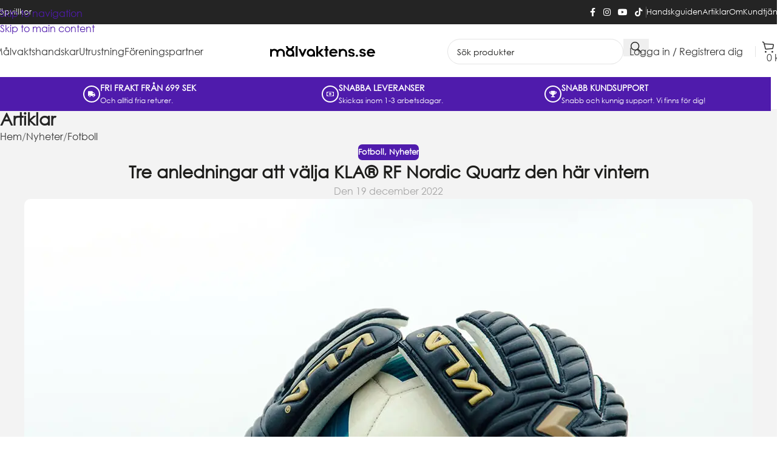

--- FILE ---
content_type: text/html; charset=UTF-8
request_url: https://www.malvaktens.se/2022/12/19/tre-anledningar-att-valja-kla-rf-nordic-quartz-den-har-vintern/
body_size: 39438
content:
<!DOCTYPE html>
<html lang="sv-SE">
<head>
	<meta charset="UTF-8">
	<link rel="profile" href="https://gmpg.org/xfn/11">
	<link rel="pingback" href="https://www.malvaktens.se/xmlrpc.php">

	<meta name='robots' content='index, follow, max-image-preview:large, max-snippet:-1, max-video-preview:-1' />

<!-- Google Tag Manager for WordPress by gtm4wp.com -->
<script data-cfasync="false" data-pagespeed-no-defer>
	var gtm4wp_datalayer_name = "dataLayer";
	var dataLayer = dataLayer || [];
	const gtm4wp_use_sku_instead = 1;
	const gtm4wp_currency = 'SEK';
	const gtm4wp_product_per_impression = 10;
	const gtm4wp_clear_ecommerce = false;
	const gtm4wp_datalayer_max_timeout = 2000;
</script>
<!-- End Google Tag Manager for WordPress by gtm4wp.com -->
	<!-- This site is optimized with the Yoast SEO Premium plugin v26.5 (Yoast SEO v26.8) - https://yoast.com/product/yoast-seo-premium-wordpress/ -->
	<title>Tre anledningar att välja KLA® RF Nordic Quartz den här vintern - Målvaktens.se</title>
	<link rel="canonical" href="https://www.malvaktens.se/2022/12/19/tre-anledningar-att-valja-kla-rf-nordic-quartz-den-har-vintern/" />
	<meta property="og:locale" content="sv_SE" />
	<meta property="og:type" content="article" />
	<meta property="og:title" content="Tre anledningar att välja KLA® RF Nordic Quartz den här vintern" />
	<meta property="og:description" content="Sverige är mitt inne i den kyligaste tiden på året – och därför vill vi passa på att tipsa om vår vinterhandske, KLA® RF Nordic Quartz. Varför kallar vi" />
	<meta property="og:url" content="https://www.malvaktens.se/2022/12/19/tre-anledningar-att-valja-kla-rf-nordic-quartz-den-har-vintern/" />
	<meta property="og:site_name" content="Målvaktens.se" />
	<meta property="article:publisher" content="https://www.facebook.com/malvaktens/" />
	<meta property="article:published_time" content="2022-12-19T15:32:48+00:00" />
	<meta property="article:modified_time" content="2025-11-21T12:34:34+00:00" />
	<meta property="og:image" content="https://www.malvaktens.se/wp-content/uploads/2025/11/KLA®-RF-Nordic-Quartz-1.jpg" />
	<meta property="og:image:width" content="1200" />
	<meta property="og:image:height" content="824" />
	<meta property="og:image:type" content="image/jpeg" />
	<meta name="author" content="Malvaktens" />
	<meta name="twitter:card" content="summary_large_image" />
	<meta name="twitter:creator" content="@malvaktens" />
	<meta name="twitter:site" content="@malvaktens" />
	<meta name="twitter:label1" content="Skriven av" />
	<meta name="twitter:data1" content="Malvaktens" />
	<meta name="twitter:label2" content="Beräknad lästid" />
	<meta name="twitter:data2" content="1 minut" />
	<script type="application/ld+json" class="yoast-schema-graph">{"@context":"https://schema.org","@graph":[{"@type":"Article","@id":"https://www.malvaktens.se/2022/12/19/tre-anledningar-att-valja-kla-rf-nordic-quartz-den-har-vintern/#article","isPartOf":{"@id":"https://www.malvaktens.se/2022/12/19/tre-anledningar-att-valja-kla-rf-nordic-quartz-den-har-vintern/"},"author":{"name":"Malvaktens","@id":"https://www.malvaktens.se/#/schema/person/0eaec714abaebc645cf32c3a414b0398"},"headline":"Tre anledningar att välja KLA® RF Nordic Quartz den här vintern","datePublished":"2022-12-19T15:32:48+00:00","dateModified":"2025-11-21T12:34:34+00:00","mainEntityOfPage":{"@id":"https://www.malvaktens.se/2022/12/19/tre-anledningar-att-valja-kla-rf-nordic-quartz-den-har-vintern/"},"wordCount":205,"publisher":{"@id":"https://www.malvaktens.se/#organization"},"image":{"@id":"https://www.malvaktens.se/2022/12/19/tre-anledningar-att-valja-kla-rf-nordic-quartz-den-har-vintern/#primaryimage"},"thumbnailUrl":"https://www.malvaktens.se/wp-content/uploads/2025/11/KLA®-RF-Nordic-Quartz-1.jpg","articleSection":["Fotboll","Nyheter"],"inLanguage":"sv-SE","copyrightYear":"2022","copyrightHolder":{"@id":"https://www.malvaktens.se/#organization"}},{"@type":"WebPage","@id":"https://www.malvaktens.se/2022/12/19/tre-anledningar-att-valja-kla-rf-nordic-quartz-den-har-vintern/","url":"https://www.malvaktens.se/2022/12/19/tre-anledningar-att-valja-kla-rf-nordic-quartz-den-har-vintern/","name":"Tre anledningar att välja KLA® RF Nordic Quartz den här vintern - Målvaktens.se","isPartOf":{"@id":"https://www.malvaktens.se/#website"},"primaryImageOfPage":{"@id":"https://www.malvaktens.se/2022/12/19/tre-anledningar-att-valja-kla-rf-nordic-quartz-den-har-vintern/#primaryimage"},"image":{"@id":"https://www.malvaktens.se/2022/12/19/tre-anledningar-att-valja-kla-rf-nordic-quartz-den-har-vintern/#primaryimage"},"thumbnailUrl":"https://www.malvaktens.se/wp-content/uploads/2025/11/KLA®-RF-Nordic-Quartz-1.jpg","datePublished":"2022-12-19T15:32:48+00:00","dateModified":"2025-11-21T12:34:34+00:00","breadcrumb":{"@id":"https://www.malvaktens.se/2022/12/19/tre-anledningar-att-valja-kla-rf-nordic-quartz-den-har-vintern/#breadcrumb"},"inLanguage":"sv-SE","potentialAction":[{"@type":"ReadAction","target":["https://www.malvaktens.se/2022/12/19/tre-anledningar-att-valja-kla-rf-nordic-quartz-den-har-vintern/"]}]},{"@type":"ImageObject","inLanguage":"sv-SE","@id":"https://www.malvaktens.se/2022/12/19/tre-anledningar-att-valja-kla-rf-nordic-quartz-den-har-vintern/#primaryimage","url":"https://www.malvaktens.se/wp-content/uploads/2025/11/KLA®-RF-Nordic-Quartz-1.jpg","contentUrl":"https://www.malvaktens.se/wp-content/uploads/2025/11/KLA®-RF-Nordic-Quartz-1.jpg","width":1200,"height":824},{"@type":"BreadcrumbList","@id":"https://www.malvaktens.se/2022/12/19/tre-anledningar-att-valja-kla-rf-nordic-quartz-den-har-vintern/#breadcrumb","itemListElement":[{"@type":"ListItem","position":1,"name":"Hem","item":"https://www.malvaktens.se/"},{"@type":"ListItem","position":2,"name":"Artiklar","item":"https://www.malvaktens.se/artiklar/"},{"@type":"ListItem","position":3,"name":"Nyheter","item":"https://www.malvaktens.se/nyhetsartiklar/nyheter/"},{"@type":"ListItem","position":4,"name":"Fotboll","item":"https://www.malvaktens.se/nyhetsartiklar/nyheter/fotboll/"},{"@type":"ListItem","position":5,"name":"Tre anledningar att välja KLA® RF Nordic Quartz den här vintern"}]},{"@type":"WebSite","@id":"https://www.malvaktens.se/#website","url":"https://www.malvaktens.se/","name":"Målvaktens.se","description":"För målvaktens bästa","publisher":{"@id":"https://www.malvaktens.se/#organization"},"potentialAction":[{"@type":"SearchAction","target":{"@type":"EntryPoint","urlTemplate":"https://www.malvaktens.se/?s={search_term_string}"},"query-input":{"@type":"PropertyValueSpecification","valueRequired":true,"valueName":"search_term_string"}}],"inLanguage":"sv-SE"},{"@type":["Organization","Place","SportingGoodsStore"],"@id":"https://www.malvaktens.se/#organization","name":"Målvaktens.se","url":"https://www.malvaktens.se/","logo":{"@id":"https://www.malvaktens.se/2022/12/19/tre-anledningar-att-valja-kla-rf-nordic-quartz-den-har-vintern/#local-main-organization-logo"},"image":{"@id":"https://www.malvaktens.se/2022/12/19/tre-anledningar-att-valja-kla-rf-nordic-quartz-den-har-vintern/#local-main-organization-logo"},"sameAs":["https://www.facebook.com/malvaktens/","https://x.com/malvaktens","https://www.instagram.com/malvaktens/"],"hasMerchantReturnPolicy":{"@type":"MerchantReturnPolicy","merchantReturnLink":"https://www.malvaktens.se/allmanna-villkor/"},"address":{"@id":"https://www.malvaktens.se/2022/12/19/tre-anledningar-att-valja-kla-rf-nordic-quartz-den-har-vintern/#local-main-place-address"},"geo":{"@type":"GeoCoordinates","latitude":"58.346455819434741","longitude":"11.850190281327789"},"telephone":["0522-100 11"],"contactPoint":{"@type":"ContactPoint","telephone":"0522-100 11","email":"info@malvaktens.se"},"openingHoursSpecification":{"@type":"OpeningHoursSpecification","dayOfWeek":["Monday","Tuesday","Wednesday","Thursday","Friday","Saturday","Sunday"],"opens":"00:00","closes":"23:59"},"email":"info@malvaktens.se","priceRange":"$$$","currenciesAccepted":"SEK","paymentAccepted":"Klarna, Apple Pay, Swish"},{"@type":"Person","@id":"https://www.malvaktens.se/#/schema/person/0eaec714abaebc645cf32c3a414b0398","name":"Malvaktens","image":{"@type":"ImageObject","inLanguage":"sv-SE","@id":"https://www.malvaktens.se/#/schema/person/image/","url":"https://secure.gravatar.com/avatar/33f6566d73fe0ad72049bab17cbcb1ac793076d3904c789407cf8fe2d2c0d1d6?s=96&d=mm&r=g","contentUrl":"https://secure.gravatar.com/avatar/33f6566d73fe0ad72049bab17cbcb1ac793076d3904c789407cf8fe2d2c0d1d6?s=96&d=mm&r=g","caption":"Malvaktens"},"url":"https://www.malvaktens.se/author/malvaktens/"},{"@type":"PostalAddress","@id":"https://www.malvaktens.se/2022/12/19/tre-anledningar-att-valja-kla-rf-nordic-quartz-den-har-vintern/#local-main-place-address","streetAddress":"Spikvägen 1","addressLocality":"Uddevalla","postalCode":"451 75","addressCountry":"SE"},{"@type":"ImageObject","inLanguage":"sv-SE","@id":"https://www.malvaktens.se/2022/12/19/tre-anledningar-att-valja-kla-rf-nordic-quartz-den-har-vintern/#local-main-organization-logo","url":"https://www.malvaktens.se/wp-content/uploads/2025/11/MV_favicon_512px.png","contentUrl":"https://www.malvaktens.se/wp-content/uploads/2025/11/MV_favicon_512px.png","width":512,"height":512,"caption":"Målvaktens.se"}]}</script>
	<meta name="geo.placename" content="Uddevalla" />
	<meta name="geo.position" content="58.346455819434741;11.850190281327789" />
	<meta name="geo.region" content="Sverige" />
	<!-- / Yoast SEO Premium plugin. -->


<link rel='dns-prefetch' href='//policy.app.cookieinformation.com' />
<link rel='dns-prefetch' href='//www.google.com' />
<link rel='dns-prefetch' href='//capi-automation.s3.us-east-2.amazonaws.com' />
<link rel='dns-prefetch' href='//fonts.googleapis.com' />
<link rel='dns-prefetch' href='//b2611894.smushcdn.com' />
<link rel="alternate" type="application/rss+xml" title="Målvaktens.se &raquo; Webbflöde" href="https://www.malvaktens.se/feed/" />
<link rel="alternate" type="application/rss+xml" title="Målvaktens.se &raquo; Kommentarsflöde" href="https://www.malvaktens.se/comments/feed/" />
<link rel="alternate" title="oEmbed (JSON)" type="application/json+oembed" href="https://www.malvaktens.se/wp-json/oembed/1.0/embed?url=https%3A%2F%2Fwww.malvaktens.se%2F2022%2F12%2F19%2Ftre-anledningar-att-valja-kla-rf-nordic-quartz-den-har-vintern%2F" />
<link rel="alternate" title="oEmbed (XML)" type="text/xml+oembed" href="https://www.malvaktens.se/wp-json/oembed/1.0/embed?url=https%3A%2F%2Fwww.malvaktens.se%2F2022%2F12%2F19%2Ftre-anledningar-att-valja-kla-rf-nordic-quartz-den-har-vintern%2F&#038;format=xml" />
		<style>
			.lazyload,
			.lazyloading {
				max-width: 100%;
			}
		</style>
				<style>
			.smush-dimensions {
				--smush-image-aspect-ratio: auto;
				aspect-ratio: var(--smush-image-aspect-ratio);
			}
		</style>
		<style id='wp-img-auto-sizes-contain-inline-css' type='text/css'>
img:is([sizes=auto i],[sizes^="auto," i]){contain-intrinsic-size:3000px 1500px}
/*# sourceURL=wp-img-auto-sizes-contain-inline-css */
</style>
<link rel='stylesheet' id='wp-block-library-css' href='https://www.malvaktens.se/wp-includes/css/dist/block-library/style.min.css?ver=6.9' type='text/css' media='all' />
<style id='safe-svg-svg-icon-style-inline-css' type='text/css'>
.safe-svg-cover{text-align:center}.safe-svg-cover .safe-svg-inside{display:inline-block;max-width:100%}.safe-svg-cover svg{fill:currentColor;height:100%;max-height:100%;max-width:100%;width:100%}

/*# sourceURL=https://www.malvaktens.se/wp-content/plugins/safe-svg/dist/safe-svg-block-frontend.css */
</style>
<link rel='stylesheet' id='wc-blocks-style-css' href='https://www.malvaktens.se/wp-content/plugins/woocommerce/assets/client/blocks/wc-blocks.css?ver=wc-10.4.3' type='text/css' media='all' />
<style id='global-styles-inline-css' type='text/css'>
:root{--wp--preset--aspect-ratio--square: 1;--wp--preset--aspect-ratio--4-3: 4/3;--wp--preset--aspect-ratio--3-4: 3/4;--wp--preset--aspect-ratio--3-2: 3/2;--wp--preset--aspect-ratio--2-3: 2/3;--wp--preset--aspect-ratio--16-9: 16/9;--wp--preset--aspect-ratio--9-16: 9/16;--wp--preset--color--black: #000000;--wp--preset--color--cyan-bluish-gray: #abb8c3;--wp--preset--color--white: #ffffff;--wp--preset--color--pale-pink: #f78da7;--wp--preset--color--vivid-red: #cf2e2e;--wp--preset--color--luminous-vivid-orange: #ff6900;--wp--preset--color--luminous-vivid-amber: #fcb900;--wp--preset--color--light-green-cyan: #7bdcb5;--wp--preset--color--vivid-green-cyan: #00d084;--wp--preset--color--pale-cyan-blue: #8ed1fc;--wp--preset--color--vivid-cyan-blue: #0693e3;--wp--preset--color--vivid-purple: #9b51e0;--wp--preset--gradient--vivid-cyan-blue-to-vivid-purple: linear-gradient(135deg,rgb(6,147,227) 0%,rgb(155,81,224) 100%);--wp--preset--gradient--light-green-cyan-to-vivid-green-cyan: linear-gradient(135deg,rgb(122,220,180) 0%,rgb(0,208,130) 100%);--wp--preset--gradient--luminous-vivid-amber-to-luminous-vivid-orange: linear-gradient(135deg,rgb(252,185,0) 0%,rgb(255,105,0) 100%);--wp--preset--gradient--luminous-vivid-orange-to-vivid-red: linear-gradient(135deg,rgb(255,105,0) 0%,rgb(207,46,46) 100%);--wp--preset--gradient--very-light-gray-to-cyan-bluish-gray: linear-gradient(135deg,rgb(238,238,238) 0%,rgb(169,184,195) 100%);--wp--preset--gradient--cool-to-warm-spectrum: linear-gradient(135deg,rgb(74,234,220) 0%,rgb(151,120,209) 20%,rgb(207,42,186) 40%,rgb(238,44,130) 60%,rgb(251,105,98) 80%,rgb(254,248,76) 100%);--wp--preset--gradient--blush-light-purple: linear-gradient(135deg,rgb(255,206,236) 0%,rgb(152,150,240) 100%);--wp--preset--gradient--blush-bordeaux: linear-gradient(135deg,rgb(254,205,165) 0%,rgb(254,45,45) 50%,rgb(107,0,62) 100%);--wp--preset--gradient--luminous-dusk: linear-gradient(135deg,rgb(255,203,112) 0%,rgb(199,81,192) 50%,rgb(65,88,208) 100%);--wp--preset--gradient--pale-ocean: linear-gradient(135deg,rgb(255,245,203) 0%,rgb(182,227,212) 50%,rgb(51,167,181) 100%);--wp--preset--gradient--electric-grass: linear-gradient(135deg,rgb(202,248,128) 0%,rgb(113,206,126) 100%);--wp--preset--gradient--midnight: linear-gradient(135deg,rgb(2,3,129) 0%,rgb(40,116,252) 100%);--wp--preset--font-size--small: 13px;--wp--preset--font-size--medium: 20px;--wp--preset--font-size--large: 36px;--wp--preset--font-size--x-large: 42px;--wp--preset--spacing--20: 0.44rem;--wp--preset--spacing--30: 0.67rem;--wp--preset--spacing--40: 1rem;--wp--preset--spacing--50: 1.5rem;--wp--preset--spacing--60: 2.25rem;--wp--preset--spacing--70: 3.38rem;--wp--preset--spacing--80: 5.06rem;--wp--preset--shadow--natural: 6px 6px 9px rgba(0, 0, 0, 0.2);--wp--preset--shadow--deep: 12px 12px 50px rgba(0, 0, 0, 0.4);--wp--preset--shadow--sharp: 6px 6px 0px rgba(0, 0, 0, 0.2);--wp--preset--shadow--outlined: 6px 6px 0px -3px rgb(255, 255, 255), 6px 6px rgb(0, 0, 0);--wp--preset--shadow--crisp: 6px 6px 0px rgb(0, 0, 0);}:where(body) { margin: 0; }.wp-site-blocks > .alignleft { float: left; margin-right: 2em; }.wp-site-blocks > .alignright { float: right; margin-left: 2em; }.wp-site-blocks > .aligncenter { justify-content: center; margin-left: auto; margin-right: auto; }:where(.is-layout-flex){gap: 0.5em;}:where(.is-layout-grid){gap: 0.5em;}.is-layout-flow > .alignleft{float: left;margin-inline-start: 0;margin-inline-end: 2em;}.is-layout-flow > .alignright{float: right;margin-inline-start: 2em;margin-inline-end: 0;}.is-layout-flow > .aligncenter{margin-left: auto !important;margin-right: auto !important;}.is-layout-constrained > .alignleft{float: left;margin-inline-start: 0;margin-inline-end: 2em;}.is-layout-constrained > .alignright{float: right;margin-inline-start: 2em;margin-inline-end: 0;}.is-layout-constrained > .aligncenter{margin-left: auto !important;margin-right: auto !important;}.is-layout-constrained > :where(:not(.alignleft):not(.alignright):not(.alignfull)){margin-left: auto !important;margin-right: auto !important;}body .is-layout-flex{display: flex;}.is-layout-flex{flex-wrap: wrap;align-items: center;}.is-layout-flex > :is(*, div){margin: 0;}body .is-layout-grid{display: grid;}.is-layout-grid > :is(*, div){margin: 0;}body{padding-top: 0px;padding-right: 0px;padding-bottom: 0px;padding-left: 0px;}a:where(:not(.wp-element-button)){text-decoration: none;}:root :where(.wp-element-button, .wp-block-button__link){background-color: #32373c;border-width: 0;color: #fff;font-family: inherit;font-size: inherit;font-style: inherit;font-weight: inherit;letter-spacing: inherit;line-height: inherit;padding-top: calc(0.667em + 2px);padding-right: calc(1.333em + 2px);padding-bottom: calc(0.667em + 2px);padding-left: calc(1.333em + 2px);text-decoration: none;text-transform: inherit;}.has-black-color{color: var(--wp--preset--color--black) !important;}.has-cyan-bluish-gray-color{color: var(--wp--preset--color--cyan-bluish-gray) !important;}.has-white-color{color: var(--wp--preset--color--white) !important;}.has-pale-pink-color{color: var(--wp--preset--color--pale-pink) !important;}.has-vivid-red-color{color: var(--wp--preset--color--vivid-red) !important;}.has-luminous-vivid-orange-color{color: var(--wp--preset--color--luminous-vivid-orange) !important;}.has-luminous-vivid-amber-color{color: var(--wp--preset--color--luminous-vivid-amber) !important;}.has-light-green-cyan-color{color: var(--wp--preset--color--light-green-cyan) !important;}.has-vivid-green-cyan-color{color: var(--wp--preset--color--vivid-green-cyan) !important;}.has-pale-cyan-blue-color{color: var(--wp--preset--color--pale-cyan-blue) !important;}.has-vivid-cyan-blue-color{color: var(--wp--preset--color--vivid-cyan-blue) !important;}.has-vivid-purple-color{color: var(--wp--preset--color--vivid-purple) !important;}.has-black-background-color{background-color: var(--wp--preset--color--black) !important;}.has-cyan-bluish-gray-background-color{background-color: var(--wp--preset--color--cyan-bluish-gray) !important;}.has-white-background-color{background-color: var(--wp--preset--color--white) !important;}.has-pale-pink-background-color{background-color: var(--wp--preset--color--pale-pink) !important;}.has-vivid-red-background-color{background-color: var(--wp--preset--color--vivid-red) !important;}.has-luminous-vivid-orange-background-color{background-color: var(--wp--preset--color--luminous-vivid-orange) !important;}.has-luminous-vivid-amber-background-color{background-color: var(--wp--preset--color--luminous-vivid-amber) !important;}.has-light-green-cyan-background-color{background-color: var(--wp--preset--color--light-green-cyan) !important;}.has-vivid-green-cyan-background-color{background-color: var(--wp--preset--color--vivid-green-cyan) !important;}.has-pale-cyan-blue-background-color{background-color: var(--wp--preset--color--pale-cyan-blue) !important;}.has-vivid-cyan-blue-background-color{background-color: var(--wp--preset--color--vivid-cyan-blue) !important;}.has-vivid-purple-background-color{background-color: var(--wp--preset--color--vivid-purple) !important;}.has-black-border-color{border-color: var(--wp--preset--color--black) !important;}.has-cyan-bluish-gray-border-color{border-color: var(--wp--preset--color--cyan-bluish-gray) !important;}.has-white-border-color{border-color: var(--wp--preset--color--white) !important;}.has-pale-pink-border-color{border-color: var(--wp--preset--color--pale-pink) !important;}.has-vivid-red-border-color{border-color: var(--wp--preset--color--vivid-red) !important;}.has-luminous-vivid-orange-border-color{border-color: var(--wp--preset--color--luminous-vivid-orange) !important;}.has-luminous-vivid-amber-border-color{border-color: var(--wp--preset--color--luminous-vivid-amber) !important;}.has-light-green-cyan-border-color{border-color: var(--wp--preset--color--light-green-cyan) !important;}.has-vivid-green-cyan-border-color{border-color: var(--wp--preset--color--vivid-green-cyan) !important;}.has-pale-cyan-blue-border-color{border-color: var(--wp--preset--color--pale-cyan-blue) !important;}.has-vivid-cyan-blue-border-color{border-color: var(--wp--preset--color--vivid-cyan-blue) !important;}.has-vivid-purple-border-color{border-color: var(--wp--preset--color--vivid-purple) !important;}.has-vivid-cyan-blue-to-vivid-purple-gradient-background{background: var(--wp--preset--gradient--vivid-cyan-blue-to-vivid-purple) !important;}.has-light-green-cyan-to-vivid-green-cyan-gradient-background{background: var(--wp--preset--gradient--light-green-cyan-to-vivid-green-cyan) !important;}.has-luminous-vivid-amber-to-luminous-vivid-orange-gradient-background{background: var(--wp--preset--gradient--luminous-vivid-amber-to-luminous-vivid-orange) !important;}.has-luminous-vivid-orange-to-vivid-red-gradient-background{background: var(--wp--preset--gradient--luminous-vivid-orange-to-vivid-red) !important;}.has-very-light-gray-to-cyan-bluish-gray-gradient-background{background: var(--wp--preset--gradient--very-light-gray-to-cyan-bluish-gray) !important;}.has-cool-to-warm-spectrum-gradient-background{background: var(--wp--preset--gradient--cool-to-warm-spectrum) !important;}.has-blush-light-purple-gradient-background{background: var(--wp--preset--gradient--blush-light-purple) !important;}.has-blush-bordeaux-gradient-background{background: var(--wp--preset--gradient--blush-bordeaux) !important;}.has-luminous-dusk-gradient-background{background: var(--wp--preset--gradient--luminous-dusk) !important;}.has-pale-ocean-gradient-background{background: var(--wp--preset--gradient--pale-ocean) !important;}.has-electric-grass-gradient-background{background: var(--wp--preset--gradient--electric-grass) !important;}.has-midnight-gradient-background{background: var(--wp--preset--gradient--midnight) !important;}.has-small-font-size{font-size: var(--wp--preset--font-size--small) !important;}.has-medium-font-size{font-size: var(--wp--preset--font-size--medium) !important;}.has-large-font-size{font-size: var(--wp--preset--font-size--large) !important;}.has-x-large-font-size{font-size: var(--wp--preset--font-size--x-large) !important;}
:where(.wp-block-post-template.is-layout-flex){gap: 1.25em;}:where(.wp-block-post-template.is-layout-grid){gap: 1.25em;}
:where(.wp-block-term-template.is-layout-flex){gap: 1.25em;}:where(.wp-block-term-template.is-layout-grid){gap: 1.25em;}
:where(.wp-block-columns.is-layout-flex){gap: 2em;}:where(.wp-block-columns.is-layout-grid){gap: 2em;}
:root :where(.wp-block-pullquote){font-size: 1.5em;line-height: 1.6;}
/*# sourceURL=global-styles-inline-css */
</style>
<link rel='stylesheet' id='wwp-wholesale-css' href='https://www.malvaktens.se/wp-content/plugins/woocommerce-wholesale-pricing/assets/css/wwp-css-script.css?ver=1.1.0' type='text/css' media='' />
<link rel='stylesheet' id='wwp_dataTables-css' href='https://www.malvaktens.se/wp-content/plugins/woocommerce-wholesale-pricing/assets/css/jquery.dataTables.min.css?ver=1.0.0' type='text/css' media='' />
<style id='woocommerce-inline-inline-css' type='text/css'>
.woocommerce form .form-row .required { visibility: visible; }
/*# sourceURL=woocommerce-inline-inline-css */
</style>
<link rel='stylesheet' id='product-price-history-chart-css' href='https://www.malvaktens.se/wp-content/plugins/product-price-history-pro/modules/../assets/build/public-chart.css?ver=2.6.0' type='text/css' media='all' />
<link rel='stylesheet' id='yith_wcbm_badge_style-css' href='https://www.malvaktens.se/wp-content/plugins/yith-woocommerce-badge-management-premium/assets/css/frontend.css?ver=3.21.0' type='text/css' media='all' />
<style id='yith_wcbm_badge_style-inline-css' type='text/css'>
.yith-wcbm-badge.yith-wcbm-badge-text.yith-wcbm-badge-41661 {
				top: 0; right: 0; 
				opacity: 100%;
				
				margin: 5px 5px 0px 0px;
				padding: 0px 0px 0px 0px;
				background-color:#4f1bac; border-radius: 15px 15px 15px 15px; width:100px; height:28px;
			}
/*# sourceURL=yith_wcbm_badge_style-inline-css */
</style>
<link rel='stylesheet' id='yith-gfont-open-sans-css' href='https://www.malvaktens.se/wp-content/plugins/yith-woocommerce-badge-management-premium/assets/fonts/open-sans/style.css?ver=3.21.0' type='text/css' media='all' />
<link rel='stylesheet' id='couponwheel-css' href='https://www.malvaktens.se/wp-content/plugins/couponwheel/assets/frontend.css?ver=1762808182' type='text/css' media='all' />
<link rel='stylesheet' id='couponwheel_robotofont-css' href='https://fonts.googleapis.com/css?family=Roboto+Mono%7CRoboto%3A400%2C700%2C900&#038;subset=cyrillic%2Ccyrillic-ext%2Cgreek%2Cgreek-ext%2Clatin-ext%2Cvietnamese&#038;ver=6.9' type='text/css' media='all' />
<link rel='stylesheet' id='wcwl_frontend-css' href='https://www.malvaktens.se/wp-content/plugins/woocommerce-waitlist/includes/css/src/wcwl_frontend.min.css?ver=2.5.1' type='text/css' media='all' />
<link rel='stylesheet' id='dashicons-css' href='https://www.malvaktens.se/wp-includes/css/dashicons.min.css?ver=6.9' type='text/css' media='all' />
<style id='dashicons-inline-css' type='text/css'>
[data-font="Dashicons"]:before {font-family: 'Dashicons' !important;content: attr(data-icon) !important;speak: none !important;font-weight: normal !important;font-variant: normal !important;text-transform: none !important;line-height: 1 !important;font-style: normal !important;-webkit-font-smoothing: antialiased !important;-moz-osx-font-smoothing: grayscale !important;}
/*# sourceURL=dashicons-inline-css */
</style>
<link rel='stylesheet' id='ywdpd_owl-css' href='https://www.malvaktens.se/wp-content/plugins/yith-woocommerce-dynamic-pricing-and-discounts-premium/assets/css/owl/owl.carousel.min.css?ver=4.25.0' type='text/css' media='all' />
<link rel='stylesheet' id='yith_ywdpd_frontend-css' href='https://www.malvaktens.se/wp-content/plugins/yith-woocommerce-dynamic-pricing-and-discounts-premium/assets/css/frontend.css?ver=4.25.0' type='text/css' media='all' />
<link rel='stylesheet' id='elementor-frontend-css' href='https://www.malvaktens.se/wp-content/uploads/elementor/css/custom-frontend.min.css?ver=1769748636' type='text/css' media='all' />
<link rel='stylesheet' id='elementor-post-7-css' href='https://www.malvaktens.se/wp-content/uploads/elementor/css/post-7.css?ver=1769748636' type='text/css' media='all' />
<link rel='stylesheet' id='wd-style-base-css' href='https://www.malvaktens.se/wp-content/themes/woodmart/css/parts/base.min.css?ver=8.3.8' type='text/css' media='all' />
<link rel='stylesheet' id='wd-helpers-wpb-elem-css' href='https://www.malvaktens.se/wp-content/themes/woodmart/css/parts/helpers-wpb-elem.min.css?ver=8.3.8' type='text/css' media='all' />
<link rel='stylesheet' id='wd-lazy-loading-css' href='https://www.malvaktens.se/wp-content/themes/woodmart/css/parts/opt-lazy-load.min.css?ver=8.3.8' type='text/css' media='all' />
<link rel='stylesheet' id='wd-woo-klarna-css' href='https://www.malvaktens.se/wp-content/themes/woodmart/css/parts/int-woo-klarna.min.css?ver=8.3.8' type='text/css' media='all' />
<link rel='stylesheet' id='wd-elementor-base-css' href='https://www.malvaktens.se/wp-content/themes/woodmart/css/parts/int-elem-base.min.css?ver=8.3.8' type='text/css' media='all' />
<link rel='stylesheet' id='wd-elementor-pro-base-css' href='https://www.malvaktens.se/wp-content/themes/woodmart/css/parts/int-elementor-pro.min.css?ver=8.3.8' type='text/css' media='all' />
<link rel='stylesheet' id='wd-woocommerce-base-css' href='https://www.malvaktens.se/wp-content/themes/woodmart/css/parts/woocommerce-base.min.css?ver=8.3.8' type='text/css' media='all' />
<link rel='stylesheet' id='wd-mod-star-rating-css' href='https://www.malvaktens.se/wp-content/themes/woodmart/css/parts/mod-star-rating.min.css?ver=8.3.8' type='text/css' media='all' />
<link rel='stylesheet' id='wd-woocommerce-block-notices-css' href='https://www.malvaktens.se/wp-content/themes/woodmart/css/parts/woo-mod-block-notices.min.css?ver=8.3.8' type='text/css' media='all' />
<link rel='stylesheet' id='wd-woo-opt-free-progress-bar-css' href='https://www.malvaktens.se/wp-content/themes/woodmart/css/parts/woo-opt-free-progress-bar.min.css?ver=8.3.8' type='text/css' media='all' />
<link rel='stylesheet' id='wd-woo-mod-progress-bar-css' href='https://www.malvaktens.se/wp-content/themes/woodmart/css/parts/woo-mod-progress-bar.min.css?ver=8.3.8' type='text/css' media='all' />
<link rel='stylesheet' id='wd-woo-opt-hide-larger-price-css' href='https://www.malvaktens.se/wp-content/themes/woodmart/css/parts/woo-opt-hide-larger-price.min.css?ver=8.3.8' type='text/css' media='all' />
<link rel='stylesheet' id='wd-wp-blocks-css' href='https://www.malvaktens.se/wp-content/themes/woodmart/css/parts/wp-blocks.min.css?ver=8.3.8' type='text/css' media='all' />
<link rel='stylesheet' id='child-style-css' href='https://www.malvaktens.se/wp-content/themes/woodmart-child/style.css?ver=8.3.8' type='text/css' media='all' />
<link rel='stylesheet' id='wd-header-base-css' href='https://www.malvaktens.se/wp-content/themes/woodmart/css/parts/header-base.min.css?ver=8.3.8' type='text/css' media='all' />
<link rel='stylesheet' id='wd-mod-tools-css' href='https://www.malvaktens.se/wp-content/themes/woodmart/css/parts/mod-tools.min.css?ver=8.3.8' type='text/css' media='all' />
<link rel='stylesheet' id='wd-header-elements-base-css' href='https://www.malvaktens.se/wp-content/themes/woodmart/css/parts/header-el-base.min.css?ver=8.3.8' type='text/css' media='all' />
<link rel='stylesheet' id='wd-social-icons-css' href='https://www.malvaktens.se/wp-content/themes/woodmart/css/parts/el-social-icons.min.css?ver=8.3.8' type='text/css' media='all' />
<link rel='stylesheet' id='wd-header-search-css' href='https://www.malvaktens.se/wp-content/themes/woodmart/css/parts/header-el-search.min.css?ver=8.3.8' type='text/css' media='all' />
<link rel='stylesheet' id='wd-header-search-form-css' href='https://www.malvaktens.se/wp-content/themes/woodmart/css/parts/header-el-search-form.min.css?ver=8.3.8' type='text/css' media='all' />
<link rel='stylesheet' id='wd-wd-search-form-css' href='https://www.malvaktens.se/wp-content/themes/woodmart/css/parts/wd-search-form.min.css?ver=8.3.8' type='text/css' media='all' />
<link rel='stylesheet' id='wd-wd-search-dropdown-css' href='https://www.malvaktens.se/wp-content/themes/woodmart/css/parts/wd-search-dropdown.min.css?ver=8.3.8' type='text/css' media='all' />
<link rel='stylesheet' id='wd-woo-mod-login-form-css' href='https://www.malvaktens.se/wp-content/themes/woodmart/css/parts/woo-mod-login-form.min.css?ver=8.3.8' type='text/css' media='all' />
<link rel='stylesheet' id='wd-header-my-account-css' href='https://www.malvaktens.se/wp-content/themes/woodmart/css/parts/header-el-my-account.min.css?ver=8.3.8' type='text/css' media='all' />
<link rel='stylesheet' id='wd-header-cart-side-css' href='https://www.malvaktens.se/wp-content/themes/woodmart/css/parts/header-el-cart-side.min.css?ver=8.3.8' type='text/css' media='all' />
<link rel='stylesheet' id='wd-woo-mod-quantity-css' href='https://www.malvaktens.se/wp-content/themes/woodmart/css/parts/woo-mod-quantity.min.css?ver=8.3.8' type='text/css' media='all' />
<link rel='stylesheet' id='wd-header-cart-css' href='https://www.malvaktens.se/wp-content/themes/woodmart/css/parts/header-el-cart.min.css?ver=8.3.8' type='text/css' media='all' />
<link rel='stylesheet' id='wd-widget-shopping-cart-css' href='https://www.malvaktens.se/wp-content/themes/woodmart/css/parts/woo-widget-shopping-cart.min.css?ver=8.3.8' type='text/css' media='all' />
<link rel='stylesheet' id='wd-widget-product-list-css' href='https://www.malvaktens.se/wp-content/themes/woodmart/css/parts/woo-widget-product-list.min.css?ver=8.3.8' type='text/css' media='all' />
<link rel='stylesheet' id='wd-header-mobile-nav-dropdown-css' href='https://www.malvaktens.se/wp-content/themes/woodmart/css/parts/header-el-mobile-nav-dropdown.min.css?ver=8.3.8' type='text/css' media='all' />
<link rel='stylesheet' id='wd-marquee-css' href='https://www.malvaktens.se/wp-content/themes/woodmart/css/parts/el-marquee.min.css?ver=8.3.8' type='text/css' media='all' />
<link rel='stylesheet' id='wd-page-title-css' href='https://www.malvaktens.se/wp-content/themes/woodmart/css/parts/page-title.min.css?ver=8.3.8' type='text/css' media='all' />
<link rel='stylesheet' id='wd-post-types-mod-predefined-css' href='https://www.malvaktens.se/wp-content/themes/woodmart/css/parts/post-types-mod-predefined.min.css?ver=8.3.8' type='text/css' media='all' />
<link rel='stylesheet' id='wd-post-types-mod-categories-style-bg-css' href='https://www.malvaktens.se/wp-content/themes/woodmart/css/parts/post-types-mod-categories-style-bg.min.css?ver=8.3.8' type='text/css' media='all' />
<link rel='stylesheet' id='wd-blog-single-predefined-css' href='https://www.malvaktens.se/wp-content/themes/woodmart/css/parts/blog-single-predefined.min.css?ver=8.3.8' type='text/css' media='all' />
<link rel='stylesheet' id='wd-blog-mod-author-css' href='https://www.malvaktens.se/wp-content/themes/woodmart/css/parts/blog-mod-author.min.css?ver=8.3.8' type='text/css' media='all' />
<link rel='stylesheet' id='wd-blog-mod-comments-button-css' href='https://www.malvaktens.se/wp-content/themes/woodmart/css/parts/blog-mod-comments-button.min.css?ver=8.3.8' type='text/css' media='all' />
<link rel='stylesheet' id='wd-post-types-el-page-navigation-css' href='https://www.malvaktens.se/wp-content/themes/woodmart/css/parts/post-types-el-page-navigation.min.css?ver=8.3.8' type='text/css' media='all' />
<link rel='stylesheet' id='wd-blog-loop-base-css' href='https://www.malvaktens.se/wp-content/themes/woodmart/css/parts/blog-loop-base.min.css?ver=8.3.8' type='text/css' media='all' />
<link rel='stylesheet' id='wd-blog-loop-design-masonry-css' href='https://www.malvaktens.se/wp-content/themes/woodmart/css/parts/blog-loop-design-masonry.min.css?ver=8.3.8' type='text/css' media='all' />
<link rel='stylesheet' id='wd-woo-opt-title-limit-css' href='https://www.malvaktens.se/wp-content/themes/woodmart/css/parts/woo-opt-title-limit.min.css?ver=8.3.8' type='text/css' media='all' />
<link rel='stylesheet' id='wd-swiper-css' href='https://www.malvaktens.se/wp-content/themes/woodmart/css/parts/lib-swiper.min.css?ver=8.3.8' type='text/css' media='all' />
<link rel='stylesheet' id='wd-post-types-mod-comments-css' href='https://www.malvaktens.se/wp-content/themes/woodmart/css/parts/post-types-mod-comments.min.css?ver=8.3.8' type='text/css' media='all' />
<link rel='stylesheet' id='wd-widget-collapse-css' href='https://www.malvaktens.se/wp-content/themes/woodmart/css/parts/opt-widget-collapse.min.css?ver=8.3.8' type='text/css' media='all' />
<link rel='stylesheet' id='wd-footer-base-css' href='https://www.malvaktens.se/wp-content/themes/woodmart/css/parts/footer-base.min.css?ver=8.3.8' type='text/css' media='all' />
<link rel='stylesheet' id='wd-text-block-css' href='https://www.malvaktens.se/wp-content/themes/woodmart/css/parts/el-text-block.min.css?ver=8.3.8' type='text/css' media='all' />
<link rel='stylesheet' id='wd-list-css' href='https://www.malvaktens.se/wp-content/themes/woodmart/css/parts/el-list.min.css?ver=8.3.8' type='text/css' media='all' />
<link rel='stylesheet' id='wd-el-list-css' href='https://www.malvaktens.se/wp-content/themes/woodmart/css/parts/el-list-wpb-elem.min.css?ver=8.3.8' type='text/css' media='all' />
<link rel='stylesheet' id='wd-section-title-css' href='https://www.malvaktens.se/wp-content/themes/woodmart/css/parts/el-section-title.min.css?ver=8.3.8' type='text/css' media='all' />
<link rel='stylesheet' id='wd-scroll-top-css' href='https://www.malvaktens.se/wp-content/themes/woodmart/css/parts/opt-scrolltotop.min.css?ver=8.3.8' type='text/css' media='all' />
<link rel='stylesheet' id='wd-popular-requests-css' href='https://www.malvaktens.se/wp-content/themes/woodmart/css/parts/opt-popular-requests.min.css?ver=8.3.8' type='text/css' media='all' />
<link rel='stylesheet' id='wd-header-search-fullscreen-css' href='https://www.malvaktens.se/wp-content/themes/woodmart/css/parts/header-el-search-fullscreen-general.min.css?ver=8.3.8' type='text/css' media='all' />
<link rel='stylesheet' id='wd-header-search-fullscreen-2-css' href='https://www.malvaktens.se/wp-content/themes/woodmart/css/parts/header-el-search-fullscreen-2.min.css?ver=8.3.8' type='text/css' media='all' />
<link rel='stylesheet' id='wd-wd-search-results-css' href='https://www.malvaktens.se/wp-content/themes/woodmart/css/parts/wd-search-results.min.css?ver=8.3.8' type='text/css' media='all' />
<link rel='stylesheet' id='wd-header-search-fullscreen-1-css' href='https://www.malvaktens.se/wp-content/themes/woodmart/css/parts/header-el-search-fullscreen-1.min.css?ver=8.3.8' type='text/css' media='all' />
<link rel='stylesheet' id='wd-header-my-account-sidebar-css' href='https://www.malvaktens.se/wp-content/themes/woodmart/css/parts/header-el-my-account-sidebar.min.css?ver=8.3.8' type='text/css' media='all' />
<link rel='stylesheet' id='wd-bottom-toolbar-css' href='https://www.malvaktens.se/wp-content/themes/woodmart/css/parts/opt-bottom-toolbar.min.css?ver=8.3.8' type='text/css' media='all' />
<link rel='stylesheet' id='xts-style-theme_settings_default-css' href='https://www.malvaktens.se/wp-content/uploads/2026/01/xts-theme_settings_default-1767512884.css?ver=8.3.8' type='text/css' media='all' />
<link rel='stylesheet' id='xts-google-fonts-css' href='https://fonts.googleapis.com/css?family=Lato%3A400%2C700&#038;ver=8.3.8' type='text/css' media='all' />
<script type="text/template" id="tmpl-variation-template">
	<div class="woocommerce-variation-description">{{{ data.variation.variation_description }}}</div>
	<div class="woocommerce-variation-price">{{{ data.variation.price_html }}}</div>
	<div class="woocommerce-variation-availability">{{{ data.variation.availability_html }}}</div>
</script>
<script type="text/template" id="tmpl-unavailable-variation-template">
	<p role="alert">Den här produkten är inte tillgänglig. Välj en annan kombination.</p>
</script>
<script type="text/javascript" src="https://www.malvaktens.se/wp-includes/js/jquery/jquery.min.js?ver=3.7.1" id="jquery-core-js"></script>
<script type="text/javascript" src="https://www.malvaktens.se/wp-includes/js/jquery/jquery-migrate.min.js?ver=3.4.1" id="jquery-migrate-js"></script>
<script type="text/javascript" src="https://www.malvaktens.se/wp-includes/js/underscore.min.js?ver=1.13.7" id="underscore-js"></script>
<script type="text/javascript" id="wp-util-js-extra">
/* <![CDATA[ */
var _wpUtilSettings = {"ajax":{"url":"/wp-admin/admin-ajax.php"}};
//# sourceURL=wp-util-js-extra
/* ]]> */
</script>
<script type="text/javascript" src="https://www.malvaktens.se/wp-includes/js/wp-util.min.js?ver=6.9" id="wp-util-js"></script>
<script type="text/javascript" src="https://www.malvaktens.se/wp-content/plugins/woocommerce/assets/js/jquery-blockui/jquery.blockUI.min.js?ver=2.7.0-wc.10.4.3" id="wc-jquery-blockui-js" data-wp-strategy="defer"></script>
<script type="text/javascript" id="CookieConsent-js-before">
/* <![CDATA[ */
window.dataLayer = window.dataLayer || [];
function gtag() {
    dataLayer.push(arguments);
}
gtag("consent", "default", {
    ad_storage: "denied",
    ad_user_data: "denied",
    ad_personalization: "denied",
    analytics_storage: "denied",
    functionality_storage: "denied",
    personalization_storage: "denied",
    security_storage: "denied",
    wait_for_update: 500,
});
gtag("set", "ads_data_redaction", true);
//# sourceURL=CookieConsent-js-before
/* ]]> */
</script>
<script type="text/javascript" src="https://policy.app.cookieinformation.com/uc.js" id="CookieConsent" data-culture="sv" data-gcm-version="2.0"></script>
<script type="text/javascript" src="https://www.malvaktens.se/wp-content/plugins/woocommerce-wholesale-pricing/assets/js/jquery.dataTables.min.js?ver=1.1.0" id="wwp_dataTables-js"></script>
<script type="text/javascript" id="wc-add-to-cart-js-extra">
/* <![CDATA[ */
var wc_add_to_cart_params = {"ajax_url":"/wp-admin/admin-ajax.php","wc_ajax_url":"/?wc-ajax=%%endpoint%%","i18n_view_cart":"Visa varukorg","cart_url":"https://www.malvaktens.se/varukorg/","is_cart":"","cart_redirect_after_add":"no"};
//# sourceURL=wc-add-to-cart-js-extra
/* ]]> */
</script>
<script type="text/javascript" src="https://www.malvaktens.se/wp-content/plugins/woocommerce/assets/js/frontend/add-to-cart.min.js?ver=10.4.3" id="wc-add-to-cart-js" defer="defer" data-wp-strategy="defer"></script>
<script type="text/javascript" src="https://www.malvaktens.se/wp-content/plugins/woocommerce/assets/js/js-cookie/js.cookie.min.js?ver=2.1.4-wc.10.4.3" id="wc-js-cookie-js" defer="defer" data-wp-strategy="defer"></script>
<script type="text/javascript" id="woocommerce-js-extra">
/* <![CDATA[ */
var woocommerce_params = {"ajax_url":"/wp-admin/admin-ajax.php","wc_ajax_url":"/?wc-ajax=%%endpoint%%","i18n_password_show":"Visa l\u00f6senord","i18n_password_hide":"D\u00f6lj l\u00f6senord"};
//# sourceURL=woocommerce-js-extra
/* ]]> */
</script>
<script type="text/javascript" src="https://www.malvaktens.se/wp-content/plugins/woocommerce/assets/js/frontend/woocommerce.min.js?ver=10.4.3" id="woocommerce-js" defer="defer" data-wp-strategy="defer"></script>
<script type="text/javascript" id="beehive-gtm-frontend-header-js-after">
/* <![CDATA[ */
var dataLayer = [{"post_id":35241,"post_title":"Tre anledningar att välja KLA® RF Nordic Quartz den här vintern","post_type":"post","post_date":"2022-12-19","post_categories":["fotboll","nyheter"],"logged_in_status":"logged-out"}];
(function(w,d,s,l,i){w[l]=w[l]||[];w[l].push({'gtm.start':
			new Date().getTime(),event:'gtm.js'});var f=d.getElementsByTagName(s)[0],
			j=d.createElement(s),dl=l!='dataLayer'?'&l='+l:'';j.async=true;j.src=
			'https://www.googletagmanager.com/gtm.js?id='+i+dl;f.parentNode.insertBefore(j,f);
			})(window,document,'script','dataLayer','GTM-N852GH3R');
//# sourceURL=beehive-gtm-frontend-header-js-after
/* ]]> */
</script>
<script type="text/javascript" src="https://www.malvaktens.se/wp-content/themes/woodmart/js/scripts/global/scrollBar.min.js?ver=8.3.8" id="wd-scrollbar-js"></script>
<link rel="https://api.w.org/" href="https://www.malvaktens.se/wp-json/" /><link rel="alternate" title="JSON" type="application/json" href="https://www.malvaktens.se/wp-json/wp/v2/posts/35241" /><link rel="EditURI" type="application/rsd+xml" title="RSD" href="https://www.malvaktens.se/xmlrpc.php?rsd" />
			<style type="text/css">
				p.user_not_wholesale {
					text-align: center;
				}
				p.user_not_wholesale a {
					text-decoration: none;
					border: 2px solid #333;
					color: #333;
					padding: 10px 60px;
				}
			</style>
							<style>.woocommerce-MyAccount-navigation ul li.woocommerce-MyAccount-navigation-link--upgrade-account a::before {content: '\f1de';}</style> 
			
<!-- Google Tag Manager for WordPress by gtm4wp.com -->
<!-- GTM Container placement set to off -->
<script data-cfasync="false" data-pagespeed-no-defer>
	var dataLayer_content = {"visitorLoginState":"logged-out","visitorType":"visitor-logged-out","pagePostType":"post","pagePostType2":"single-post","pageCategory":["fotboll","nyheter"],"pagePostAuthor":"Malvaktens","browserName":"","browserVersion":"","browserEngineName":"","browserEngineVersion":"","osName":"","osVersion":"","deviceType":"bot","deviceManufacturer":"","deviceModel":"","customerTotalOrders":0,"customerTotalOrderValue":0,"customerFirstName":"","customerLastName":"","customerBillingFirstName":"","customerBillingLastName":"","customerBillingCompany":"","customerBillingAddress1":"","customerBillingAddress2":"","customerBillingCity":"","customerBillingState":"","customerBillingPostcode":"","customerBillingCountry":"","customerBillingEmail":"","customerBillingEmailHash":"","customerBillingPhone":"","customerShippingFirstName":"","customerShippingLastName":"","customerShippingCompany":"","customerShippingAddress1":"","customerShippingAddress2":"","customerShippingCity":"","customerShippingState":"","customerShippingPostcode":"","customerShippingCountry":"","cartContent":{"totals":{"applied_coupons":[],"discount_total":0,"subtotal":0,"total":0},"items":[]}};
	dataLayer.push( dataLayer_content );
</script>
<script data-cfasync="false" data-pagespeed-no-defer>
	console.warn && console.warn("[GTM4WP] Google Tag Manager container code placement set to OFF !!!");
	console.warn && console.warn("[GTM4WP] Data layer codes are active but GTM container must be loaded using custom coding !!!");
</script>
<!-- End Google Tag Manager for WordPress by gtm4wp.com -->		<script>
			document.documentElement.className = document.documentElement.className.replace('no-js', 'js');
		</script>
				<style>
			.no-js img.lazyload {
				display: none;
			}

			figure.wp-block-image img.lazyloading {
				min-width: 150px;
			}

			.lazyload,
			.lazyloading {
				--smush-placeholder-width: 100px;
				--smush-placeholder-aspect-ratio: 1/1;
				width: var(--smush-image-width, var(--smush-placeholder-width)) !important;
				aspect-ratio: var(--smush-image-aspect-ratio, var(--smush-placeholder-aspect-ratio)) !important;
			}

						.lazyload {
				opacity: 0;
			}

			.lazyloading {
				border: 0 !important;
				opacity: 1;
				background: rgba(255, 255, 255, 0) url('https://b2611894.smushcdn.com/2611894/wp-content/plugins/wp-smush-pro/app/assets/images/smush-lazyloader-4.gif?lossy=2&strip=1&webp=1') no-repeat center !important;
				background-size: 16px auto !important;
				min-width: 16px;
			}

					</style>
		<script>
			document.addEventListener( "DOMContentLoaded", function() {
				var div, i,
					youtubePlayers = document.getElementsByClassName( "video-seo-youtube-player" );
				for ( i = 0; i < youtubePlayers.length; i++ ) {
					div = document.createElement( "div" );
					div.className = "video-seo-youtube-embed-loader";
					div.setAttribute( "data-id", youtubePlayers[ i ].dataset.id );
					div.setAttribute( "tabindex", "0" );
					div.setAttribute( "role", "button" );
					div.setAttribute(
						"aria-label", "Ladda YouTube-video"
					);
					div.innerHTML = videoSEOGenerateYouTubeThumbnail( youtubePlayers[ i ].dataset.id );
					div.addEventListener( "click", videoSEOGenerateYouTubeIframe );
					div.addEventListener( "keydown", videoSEOYouTubeThumbnailHandleKeydown );
					div.addEventListener( "keyup", videoSEOYouTubeThumbnailHandleKeyup );
					youtubePlayers[ i ].appendChild( div );
				}
			} );

			function videoSEOGenerateYouTubeThumbnail( id ) {
				var thumbnail = '<picture class="video-seo-youtube-picture">\n' +
					'<source class="video-seo-source-to-maybe-replace" media="(min-width: 801px)" srcset="https://i.ytimg.com/vi/' + id + '/maxresdefault.jpg" >\n' +
					'<source class="video-seo-source-hq" media="(max-width: 800px)" srcset="https://i.ytimg.com/vi/' + id + '/hqdefault.jpg">\n' +
					'<img onload="videoSEOMaybeReplaceMaxResSourceWithHqSource( event );" src="https://i.ytimg.com/vi/' + id + '/hqdefault.jpg" width="480" height="360" loading="eager" alt="">\n' +
					'</picture>\n',
					play = '<div class="video-seo-youtube-player-play"></div>';
				return thumbnail.replace( "ID", id ) + play;
			}

			function videoSEOMaybeReplaceMaxResSourceWithHqSource( event ) {
				var sourceMaxRes,
					sourceHighQuality,
					loadedThumbnail = event.target,
					parent = loadedThumbnail.parentNode;

				if ( loadedThumbnail.naturalWidth < 150 ) {
					sourceMaxRes = parent.querySelector(".video-seo-source-to-maybe-replace");
					sourceHighQuality = parent.querySelector(".video-seo-source-hq");
					sourceMaxRes.srcset = sourceHighQuality.srcset;
					parent.className = "video-seo-youtube-picture video-seo-youtube-picture-replaced-srcset";
				}
			}

			function videoSEOYouTubeThumbnailHandleKeydown( event ) {
				if ( event.keyCode !== 13 && event.keyCode !== 32 ) {
					return;
				}

				if ( event.keyCode === 13 ) {
					videoSEOGenerateYouTubeIframe( event );
				}

				if ( event.keyCode === 32 ) {
					event.preventDefault();
				}
			}

			function videoSEOYouTubeThumbnailHandleKeyup( event ) {
				if ( event.keyCode !== 32 ) {
					return;
				}

				videoSEOGenerateYouTubeIframe( event );
			}

			function videoSEOGenerateYouTubeIframe( event ) {
				var el = ( event.type === "click" ) ? this : event.target,
					iframe = document.createElement( "iframe" );

				iframe.setAttribute( "src", "https://www.youtube.com/embed/" + el.dataset.id + "?autoplay=1&enablejsapi=1&origin=https%3A%2F%2Fwww.malvaktens.se" );
				iframe.setAttribute( "frameborder", "0" );
				iframe.setAttribute( "allowfullscreen", "1" );
				iframe.setAttribute( "allow", "accelerometer; autoplay; clipboard-write; encrypted-media; gyroscope; picture-in-picture" );
				el.parentNode.replaceChild( iframe, el );
			}
		</script><meta name="theme-color" content="rgb(30,30,28)">					<meta name="viewport" content="width=device-width, initial-scale=1.0, maximum-scale=1.0, user-scalable=no">
											<link rel="preload" as="font" href="https://www.malvaktens.se/wp-content/themes/woodmart/fonts/woodmart-font-3-400.woff2?v=8.3.8" type="font/woff2" crossorigin>
								<link rel="preload" href="https://www.malvaktens.se/wp-content/plugins/hustle/assets/hustle-ui/fonts/hustle-icons-font.woff2" as="font" type="font/woff2" crossorigin>
			<noscript><style>.woocommerce-product-gallery{ opacity: 1 !important; }</style></noscript>
	<meta name="generator" content="Elementor 3.34.4; features: e_font_icon_svg, additional_custom_breakpoints; settings: css_print_method-external, google_font-enabled, font_display-swap">

<script id="CookieConsent" src="https://policy.app.cookieinformation.com/uc.js"
    data-culture="SV" data-gcm-version="2.0" type="text/javascript"></script>
			<script  type="text/javascript">
				!function(f,b,e,v,n,t,s){if(f.fbq)return;n=f.fbq=function(){n.callMethod?
					n.callMethod.apply(n,arguments):n.queue.push(arguments)};if(!f._fbq)f._fbq=n;
					n.push=n;n.loaded=!0;n.version='2.0';n.queue=[];t=b.createElement(e);t.async=!0;
					t.src=v;s=b.getElementsByTagName(e)[0];s.parentNode.insertBefore(t,s)}(window,
					document,'script','https://connect.facebook.net/en_US/fbevents.js');
			</script>
			<!-- WooCommerce Facebook Integration Begin -->
			<script  type="text/javascript">

				fbq('init', '183251519444976', {}, {
    "agent": "woocommerce_6-10.4.3-3.5.15"
});

				document.addEventListener( 'DOMContentLoaded', function() {
					// Insert placeholder for events injected when a product is added to the cart through AJAX.
					document.body.insertAdjacentHTML( 'beforeend', '<div class=\"wc-facebook-pixel-event-placeholder\"></div>' );
				}, false );

			</script>
			<!-- WooCommerce Facebook Integration End -->
						<style>
				.e-con.e-parent:nth-of-type(n+4):not(.e-lazyloaded):not(.e-no-lazyload),
				.e-con.e-parent:nth-of-type(n+4):not(.e-lazyloaded):not(.e-no-lazyload) * {
					background-image: none !important;
				}
				@media screen and (max-height: 1024px) {
					.e-con.e-parent:nth-of-type(n+3):not(.e-lazyloaded):not(.e-no-lazyload),
					.e-con.e-parent:nth-of-type(n+3):not(.e-lazyloaded):not(.e-no-lazyload) * {
						background-image: none !important;
					}
				}
				@media screen and (max-height: 640px) {
					.e-con.e-parent:nth-of-type(n+2):not(.e-lazyloaded):not(.e-no-lazyload),
					.e-con.e-parent:nth-of-type(n+2):not(.e-lazyloaded):not(.e-no-lazyload) * {
						background-image: none !important;
					}
				}
			</style>
			<link rel="icon" href="https://b2611894.smushcdn.com/2611894/wp-content/uploads/2025/11/MV_favicon_512px-150x150.png?lossy=2&strip=1&webp=1" sizes="32x32" />
<link rel="icon" href="https://b2611894.smushcdn.com/2611894/wp-content/uploads/2025/11/MV_favicon_512px-300x300.png?lossy=2&strip=1&webp=1" sizes="192x192" />
<link rel="apple-touch-icon" href="https://b2611894.smushcdn.com/2611894/wp-content/uploads/2025/11/MV_favicon_512px-300x300.png?lossy=2&strip=1&webp=1" />
<meta name="msapplication-TileImage" content="https://www.malvaktens.se/wp-content/uploads/2025/11/MV_favicon_512px-300x300.png" />
<style>
		
		</style>			<style id="wd-style-header_290703-css" data-type="wd-style-header_290703">
				:root{
	--wd-top-bar-h: 40px;
	--wd-top-bar-sm-h: .00001px;
	--wd-top-bar-sticky-h: .00001px;
	--wd-top-bar-brd-w: .00001px;

	--wd-header-general-h: 90px;
	--wd-header-general-sm-h: 60px;
	--wd-header-general-sticky-h: 80px;
	--wd-header-general-brd-w: .00001px;

	--wd-header-bottom-h: 50px;
	--wd-header-bottom-sm-h: 50px;
	--wd-header-bottom-sticky-h: .00001px;
	--wd-header-bottom-brd-w: .00001px;

	--wd-header-clone-h: .00001px;

	--wd-header-brd-w: calc(var(--wd-top-bar-brd-w) + var(--wd-header-general-brd-w) + var(--wd-header-bottom-brd-w));
	--wd-header-h: calc(var(--wd-top-bar-h) + var(--wd-header-general-h) + var(--wd-header-bottom-h) + var(--wd-header-brd-w));
	--wd-header-sticky-h: calc(var(--wd-top-bar-sticky-h) + var(--wd-header-general-sticky-h) + var(--wd-header-bottom-sticky-h) + var(--wd-header-clone-h) + var(--wd-header-brd-w));
	--wd-header-sm-h: calc(var(--wd-top-bar-sm-h) + var(--wd-header-general-sm-h) + var(--wd-header-bottom-sm-h) + var(--wd-header-brd-w));
}

.whb-top-bar .wd-dropdown {
	margin-top: -1px;
}

.whb-top-bar .wd-dropdown:after {
	height: 10px;
}


.whb-sticked .whb-general-header .wd-dropdown:not(.sub-sub-menu) {
	margin-top: 19px;
}

.whb-sticked .whb-general-header .wd-dropdown:not(.sub-sub-menu):after {
	height: 30px;
}




.whb-header-bottom .wd-dropdown {
	margin-top: 4px;
}

.whb-header-bottom .wd-dropdown:after {
	height: 15px;
}



		
.whb-top-bar {
	background-color: rgba(36, 36, 36, 1);
}

.whb-7lyykd6p8490t7x423md {
	max-width: 731px;
}
.whb-7lyykd6p8490t7x423md form.searchform {
	--wd-form-height: 42px;
}
.whb-804etgpqxm3jz00xpg31 form.searchform {
	--wd-form-height: 42px;
}			</style>
			</head>

<body class="wp-singular post-template-default single single-post postid-35241 single-format-standard wp-theme-woodmart wp-child-theme-woodmart-child theme-woodmart woocommerce-no-js yith-wcbm-theme-woodmart wrapper-custom  categories-accordion-on woodmart-ajax-shop-on sticky-toolbar-on hide-larger-price elementor-default elementor-kit-7">
					<noscript>
			<iframe src="https://www.googletagmanager.com/ns.html?id=GTM-N852GH3R" height="0" width="0" style="display:none;visibility:hidden"></iframe>
		</noscript>
		<script type="text/javascript" id="wd-flicker-fix">// Flicker fix.</script>		<div class="wd-skip-links">
								<a href="#menu-toppmeny-desktop" class="wd-skip-navigation btn">
						Skip to navigation					</a>
								<a href="#main-content" class="wd-skip-content btn">
				Skip to main content			</a>
		</div>
			
	
	<div class="wd-page-wrapper website-wrapper">
									<header class="whb-header whb-header_290703 whb-full-width whb-sticky-shadow whb-scroll-stick whb-sticky-real">
					<div class="whb-main-header">
	
<div class="whb-row whb-top-bar whb-not-sticky-row whb-with-bg whb-without-border whb-color-light whb-hidden-mobile whb-flex-flex-middle">
	<div class="container">
		<div class="whb-flex-row whb-top-bar-inner">
			<div class="whb-column whb-col-left whb-column5 whb-visible-lg">
	
<nav class="wd-header-nav wd-header-secondary-nav whb-6umyum3i5vxg60vc31a6 text-left" role="navigation" aria-label="Top meny vänster">
	<ul id="menu-top-meny-vanster" class="menu wd-nav wd-nav-header wd-nav-secondary wd-style-separated wd-gap-s"><li id="menu-item-35156" class="menu-item menu-item-type-post_type menu-item-object-page menu-item-35156 item-level-0 menu-simple-dropdown wd-event-hover" ><a href="https://www.malvaktens.se/allmanna-villkor/" class="woodmart-nav-link"><span class="nav-link-text">Köpvillkor</span></a></li>
</ul></nav>
</div>
<div class="whb-column whb-col-center whb-column6 whb-visible-lg whb-empty-column">
	</div>
<div class="whb-column whb-col-right whb-column7 whb-visible-lg">
				<div
						class=" wd-social-icons wd-style-default wd-size-small social-follow wd-shape-circle  whb-5gkvbol0cc0epnweoedb color-scheme-light text-center">
				
				
									<a rel="noopener noreferrer nofollow" href="https://www.facebook.com/malvaktens" target="_blank" class=" wd-social-icon social-facebook" aria-label="Facebook social link">
						<span class="wd-icon"></span>
											</a>
				
				
				
				
									<a rel="noopener noreferrer nofollow" href="https://www.instagram.com/malvaktens" target="_blank" class=" wd-social-icon social-instagram" aria-label="Instagram social link">
						<span class="wd-icon"></span>
											</a>
				
				
									<a rel="noopener noreferrer nofollow" href="https://www.youtube.com/malvaktens" target="_blank" class=" wd-social-icon social-youtube" aria-label="YouTube social link">
						<span class="wd-icon"></span>
											</a>
				
				
				
				
				
				
				
				
				
				
				
				
				
				
				
									<a rel="noopener noreferrer nofollow" href="https://www.tiktok.com/@malvaktens" target="_blank" class=" wd-social-icon social-tiktok" aria-label="TikTok social link">
						<span class="wd-icon"></span>
											</a>
				
				
				
				
				
			</div>

		<div class="wd-header-divider whb-divider-default whb-hs5q3ui3xyhdmqluujd4"></div>

<nav class="wd-header-nav wd-header-secondary-nav whb-vxcehen2yinhdx2whwfr text-left" role="navigation" aria-label="Top meny höger">
	<ul id="menu-top-meny-hoger" class="menu wd-nav wd-nav-header wd-nav-secondary wd-style-separated wd-gap-s"><li id="menu-item-35425" class="menu-item menu-item-type-post_type menu-item-object-page menu-item-35425 item-level-0 menu-simple-dropdown wd-event-hover" ><a href="https://www.malvaktens.se/handskguiden/" class="woodmart-nav-link"><span class="nav-link-text">Handskguiden</span></a></li>
<li id="menu-item-16003" class="menu-item menu-item-type-post_type menu-item-object-page current_page_parent menu-item-16003 item-level-0 menu-simple-dropdown wd-event-hover" ><a href="https://www.malvaktens.se/artiklar/" class="woodmart-nav-link"><span class="nav-link-text">Artiklar</span></a></li>
<li id="menu-item-16004" class="menu-item menu-item-type-post_type menu-item-object-page menu-item-16004 item-level-0 menu-simple-dropdown wd-event-hover" ><a href="https://www.malvaktens.se/om/" class="woodmart-nav-link"><span class="nav-link-text">Om</span></a></li>
<li id="menu-item-16005" class="menu-item menu-item-type-post_type menu-item-object-page menu-item-16005 item-level-0 menu-simple-dropdown wd-event-hover" ><a href="https://www.malvaktens.se/kontakt/" class="woodmart-nav-link"><span class="nav-link-text">Kundtjänst</span></a></li>
</ul></nav>
</div>
<div class="whb-column whb-col-mobile whb-column_mobile1 whb-hidden-lg whb-empty-column">
	</div>
		</div>
	</div>
</div>

<div class="whb-row whb-general-header whb-sticky-row whb-without-bg whb-without-border whb-color-dark whb-flex-equal-sides">
	<div class="container">
		<div class="whb-flex-row whb-general-header-inner">
			<div class="whb-column whb-col-left whb-column8 whb-visible-lg">
	<nav class="wd-header-nav wd-header-main-nav text-center wd-inline wd-design-1 whb-wpu253fxjz1y0pkk8c1j" role="navigation" aria-label="Main navigation">
	<ul id="menu-huvudmeny-startsida" class="menu wd-nav wd-nav-header wd-nav-main wd-style-underline wd-gap-m"><li id="menu-item-28668" class="menu-item menu-item-type-taxonomy menu-item-object-product_cat menu-item-28668 item-level-0 menu-simple-dropdown wd-event-hover" ><a href="https://www.malvaktens.se/fotboll/malvaktshandskar/" class="woodmart-nav-link"><span class="nav-link-text">Målvaktshandskar</span></a></li>
<li id="menu-item-28667" class="menu-item menu-item-type-taxonomy menu-item-object-product_cat menu-item-28667 item-level-0 menu-simple-dropdown wd-event-hover" ><a href="https://www.malvaktens.se/fotboll/malvaktsutrustning/" class="woodmart-nav-link"><span class="nav-link-text">Utrustning</span></a></li>
<li id="menu-item-35423" class="menu-item menu-item-type-post_type menu-item-object-page menu-item-35423 item-level-0 menu-simple-dropdown wd-event-hover" ><a href="https://www.malvaktens.se/bli-foreningspartner/" class="woodmart-nav-link"><span class="nav-link-text">Föreningspartner</span></a></li>
</ul></nav>
</div>
<div class="whb-column whb-col-center whb-column9 whb-visible-lg">
	<div class="site-logo whb-8hp8bv22198xynwcinzb">
	<a href="https://www.malvaktens.se/" class="wd-logo wd-main-logo" rel="home" aria-label="Site logo">
		<img width="173" height="18" data-src="https://www.malvaktens.se/wp-content/uploads/2025/11/Mv_logga_original_MV_svart.svg" class="attachment-full size-full lazyload" alt="Målvaktens.se logo" style="--smush-placeholder-width: 173px; --smush-placeholder-aspect-ratio: 173/18;max-width:400px;" decoding="async" src="[data-uri]" />	</a>
	</div>
</div>
<div class="whb-column whb-col-right whb-column10 whb-visible-lg">
	
<div class="whb-space-element whb-3ol3drz581fjqv9xo6ls " style="width:10px;"></div>
<div class="wd-search-form  wd-header-search-form wd-display-full-screen-2 whb-7lyykd6p8490t7x423md">

<form role="search" method="get" class="searchform  wd-style-default" action="https://www.malvaktens.se/"  autocomplete="off">
	<input type="text" class="s" placeholder="Sök produkter" value="" name="s" aria-label="Sök" title="Sök produkter" required/>
	<input type="hidden" name="post_type" value="product">

	<span tabindex="0" aria-label="Clear search" class="wd-clear-search wd-role-btn wd-hide"></span>

	
	<button type="submit" class="searchsubmit">
		<span>
			Sök		</span>
			</button>
</form>


</div>

<div class="whb-space-element whb-ta0tj1lmahk2j0e37gas " style="width:10px;"></div>
<div class="wd-header-my-account wd-tools-element wd-event-hover wd-design-1 wd-account-style-text login-side-opener whb-xvwqavg4ns62dczxwcol">
			<a href="https://www.malvaktens.se/mitt-konto/" title="Mitt konto">
			
				<span class="wd-tools-icon">
									</span>
				<span class="wd-tools-text">
				Logga in / Registrera dig			</span>

					</a>

			</div>

<div class="whb-space-element whb-wba64l0v8hyfg91686h1 " style="width:10px;"></div>

<div class="whb-space-element whb-oiqcsmwbow9gwxjva4z8 " style="width:10px;"></div>
<div class="wd-header-divider wd-full-height whb-aw5evp5isgiexrwdyupg"></div>

<div class="whb-space-element whb-hdm0k21olok1dvv6bubk " style="width:10px;"></div>

<div class="wd-header-cart wd-tools-element wd-design-6 cart-widget-opener wd-style-text wd-with-wrap whb-g16pzktw94ucb7tgn7mq">
	<a href="https://www.malvaktens.se/varukorg/" title="Varukorg">
					<span class="wd-tools-inner">
		
			<span class="wd-tools-icon">
															<span class="wd-cart-number wd-tools-count">0 <span>items</span></span>
									</span>
			<span class="wd-tools-text">
				
										<span class="wd-cart-subtotal"><span class="woocommerce-Price-amount amount"><bdi>0&nbsp;<span class="woocommerce-Price-currencySymbol">&#107;&#114;</span></bdi></span></span>
					</span>

					</span>
			</a>
	</div>
</div>
<div class="whb-column whb-mobile-left whb-column_mobile2 whb-hidden-lg">
	<div class="wd-tools-element wd-header-mobile-nav wd-style-icon wd-design-1 whb-0wc38rgvjlfjfa4jsz3u">
	<a href="#" rel="nofollow" aria-label="Open mobile menu">
		
		<span class="wd-tools-icon">
					</span>

		<span class="wd-tools-text">Menu</span>

			</a>
</div></div>
<div class="whb-column whb-mobile-center whb-column_mobile3 whb-hidden-lg">
	<div class="site-logo whb-nqbbnj5nhktkts5m11lx">
	<a href="https://www.malvaktens.se/" class="wd-logo wd-main-logo" rel="home" aria-label="Site logo">
		<img width="173" height="18" data-src="https://www.malvaktens.se/wp-content/uploads/2025/11/Mv_logga_original_MV_svart.svg" class="attachment-full size-full lazyload" alt="Målvaktens.se logo" style="--smush-placeholder-width: 173px; --smush-placeholder-aspect-ratio: 173/18;max-width:180px;" decoding="async" src="[data-uri]" />	</a>
	</div>
</div>
<div class="whb-column whb-mobile-right whb-column_mobile4 whb-hidden-lg">
	<div class="wd-header-search wd-tools-element wd-header-search-mobile wd-design-1 wd-style-icon wd-display-full-screen whb-804etgpqxm3jz00xpg31">
	<a href="#" rel="nofollow noopener" aria-label="Sök">
		
			<span class="wd-tools-icon">
							</span>

			<span class="wd-tools-text">
				Sök			</span>

			</a>

	</div>

<div class="wd-header-cart wd-tools-element wd-design-5 cart-widget-opener wd-style-icon whb-7xb44y4wxgtogem0nqio">
	<a href="https://www.malvaktens.se/varukorg/" title="Varukorg">
		
			<span class="wd-tools-icon">
															<span class="wd-cart-number wd-tools-count">0 <span>items</span></span>
									</span>
			<span class="wd-tools-text">
				
										<span class="wd-cart-subtotal"><span class="woocommerce-Price-amount amount"><bdi>0&nbsp;<span class="woocommerce-Price-currencySymbol">&#107;&#114;</span></bdi></span></span>
					</span>

			</a>
	</div>
</div>
		</div>
	</div>
</div>

<div class="whb-row whb-header-bottom whb-not-sticky-row whb-without-bg whb-without-border whb-color-dark whb-col-1">
	<div class="container">
		<div class="whb-flex-row whb-header-bottom-inner">
			<div class="whb-column whb-col-left whb-column11 whb-visible-lg">
	<div class="wd-header-html wd-entry-content whb-j0p2n6jyl4l4msnit4n2">
				<link rel="stylesheet" id="elementor-post-35440-css" href="https://www.malvaktens.se/wp-content/uploads/elementor/css/post-35440.css?ver=1769748637" type="text/css" media="all">
					<div data-elementor-type="wp-post" data-elementor-id="35440" class="elementor elementor-35440" data-elementor-post-type="cms_block">
				<div class="elementor-element elementor-element-1a78c60a wd-section-stretch elementor-hidden-mobile elementor-hidden-tablet e-flex e-con-boxed e-con e-parent" data-id="1a78c60a" data-element_type="container" data-settings="{&quot;background_background&quot;:&quot;classic&quot;}">
					<div class="e-con-inner">
		<div class="elementor-element elementor-element-76f5c44 e-con-full e-flex e-con e-child" data-id="76f5c44" data-element_type="container">
				<div class="elementor-element elementor-element-e206ed3 elementor-view-framed elementor-position-inline-start elementor-shape-circle elementor-mobile-position-block-start elementor-widget elementor-widget-icon-box" data-id="e206ed3" data-element_type="widget" data-widget_type="icon-box.default">
							<div class="elementor-icon-box-wrapper">

						<div class="elementor-icon-box-icon">
				<span  class="elementor-icon">
				<svg aria-hidden="true" class="e-font-icon-svg e-fas-truck" viewBox="0 0 640 512" xmlns="http://www.w3.org/2000/svg"><path d="M624 352h-16V243.9c0-12.7-5.1-24.9-14.1-33.9L494 110.1c-9-9-21.2-14.1-33.9-14.1H416V48c0-26.5-21.5-48-48-48H48C21.5 0 0 21.5 0 48v320c0 26.5 21.5 48 48 48h16c0 53 43 96 96 96s96-43 96-96h128c0 53 43 96 96 96s96-43 96-96h48c8.8 0 16-7.2 16-16v-32c0-8.8-7.2-16-16-16zM160 464c-26.5 0-48-21.5-48-48s21.5-48 48-48 48 21.5 48 48-21.5 48-48 48zm320 0c-26.5 0-48-21.5-48-48s21.5-48 48-48 48 21.5 48 48-21.5 48-48 48zm80-208H416V144h44.1l99.9 99.9V256z"></path></svg>				</span>
			</div>
			
						<div class="elementor-icon-box-content">

									<h3 class="elementor-icon-box-title">
						<span  >
							FRI FRAKT FRÅN 699 SEK​						</span>
					</h3>
				
									<p class="elementor-icon-box-description">
						Och alltid fria returer.					</p>
				
			</div>
			
		</div>
						</div>
				</div>
		<div class="elementor-element elementor-element-3ce74f5 e-con-full e-flex e-con e-child" data-id="3ce74f5" data-element_type="container">
				<div class="elementor-element elementor-element-4622fb37 elementor-view-framed elementor-position-inline-start elementor-shape-circle elementor-mobile-position-block-start elementor-widget elementor-widget-icon-box" data-id="4622fb37" data-element_type="widget" data-widget_type="icon-box.default">
							<div class="elementor-icon-box-wrapper">

						<div class="elementor-icon-box-icon">
				<span  class="elementor-icon">
				<svg aria-hidden="true" class="e-font-icon-svg e-far-money-bill-alt" viewBox="0 0 640 512" xmlns="http://www.w3.org/2000/svg"><path d="M320 144c-53.02 0-96 50.14-96 112 0 61.85 42.98 112 96 112 53 0 96-50.13 96-112 0-61.86-42.98-112-96-112zm40 168c0 4.42-3.58 8-8 8h-64c-4.42 0-8-3.58-8-8v-16c0-4.42 3.58-8 8-8h16v-55.44l-.47.31a7.992 7.992 0 0 1-11.09-2.22l-8.88-13.31a7.992 7.992 0 0 1 2.22-11.09l15.33-10.22a23.99 23.99 0 0 1 13.31-4.03H328c4.42 0 8 3.58 8 8v88h16c4.42 0 8 3.58 8 8v16zM608 64H32C14.33 64 0 78.33 0 96v320c0 17.67 14.33 32 32 32h576c17.67 0 32-14.33 32-32V96c0-17.67-14.33-32-32-32zm-16 272c-35.35 0-64 28.65-64 64H112c0-35.35-28.65-64-64-64V176c35.35 0 64-28.65 64-64h416c0 35.35 28.65 64 64 64v160z"></path></svg>				</span>
			</div>
			
						<div class="elementor-icon-box-content">

									<h3 class="elementor-icon-box-title">
						<span  >
							SNABBA  LEVERANSER						</span>
					</h3>
				
									<p class="elementor-icon-box-description">
						Skickas inom 1-3 arbetsdagar.					</p>
				
			</div>
			
		</div>
						</div>
				</div>
		<div class="elementor-element elementor-element-4a8d5502 e-con-full e-flex e-con e-child" data-id="4a8d5502" data-element_type="container">
				<div class="elementor-element elementor-element-39f2f3cd elementor-view-framed elementor-position-inline-start elementor-shape-circle elementor-mobile-position-block-start elementor-widget elementor-widget-icon-box" data-id="39f2f3cd" data-element_type="widget" data-widget_type="icon-box.default">
							<div class="elementor-icon-box-wrapper">

						<div class="elementor-icon-box-icon">
				<span  class="elementor-icon">
				<svg aria-hidden="true" class="e-font-icon-svg e-fas-trophy" viewBox="0 0 576 512" xmlns="http://www.w3.org/2000/svg"><path d="M552 64H448V24c0-13.3-10.7-24-24-24H152c-13.3 0-24 10.7-24 24v40H24C10.7 64 0 74.7 0 88v56c0 35.7 22.5 72.4 61.9 100.7 31.5 22.7 69.8 37.1 110 41.7C203.3 338.5 240 360 240 360v72h-48c-35.3 0-64 20.7-64 56v12c0 6.6 5.4 12 12 12h296c6.6 0 12-5.4 12-12v-12c0-35.3-28.7-56-64-56h-48v-72s36.7-21.5 68.1-73.6c40.3-4.6 78.6-19 110-41.7 39.3-28.3 61.9-65 61.9-100.7V88c0-13.3-10.7-24-24-24zM99.3 192.8C74.9 175.2 64 155.6 64 144v-16h64.2c1 32.6 5.8 61.2 12.8 86.2-15.1-5.2-29.2-12.4-41.7-21.4zM512 144c0 16.1-17.7 36.1-35.3 48.8-12.5 9-26.7 16.2-41.8 21.4 7-25 11.8-53.6 12.8-86.2H512v16z"></path></svg>				</span>
			</div>
			
						<div class="elementor-icon-box-content">

									<h3 class="elementor-icon-box-title">
						<span  >
							SNABB KUNDSUPPORT						</span>
					</h3>
				
									<p class="elementor-icon-box-description">
						Snabb och kunnig support. Vi finns för dig!					</p>
				
			</div>
			
		</div>
						</div>
				</div>
					</div>
				</div>
		<div class="elementor-element elementor-element-2e8647c7 wd-section-stretch e-flex e-con-boxed e-con e-parent" data-id="2e8647c7" data-element_type="container" data-settings="{&quot;background_background&quot;:&quot;classic&quot;}">
					<div class="e-con-inner">
				<div class="elementor-element elementor-element-4e17fb73 elementor-hidden-desktop elementor-widget elementor-widget-wd_marquee" data-id="4e17fb73" data-element_type="widget" data-widget_type="wd_marquee.default">
				<div class="elementor-widget-container">
							<div class="wd-marquee ">
			<div class="wd-marquee-content">
							<span class="wd-marquee-item">
				
									📦 FRI FRAKT FRÅN 699 SEK				
							</span>
						<span class="wd-marquee-item">
				
									🚚 SNABBA  LEVERANSER				
							</span>
						<span class="wd-marquee-item">
				
									💻 SNABB KUNDSUPPORT				
							</span>
						</div>
			<div class="wd-marquee-content">
							<span class="wd-marquee-item">
				
									📦 FRI FRAKT FRÅN 699 SEK				
							</span>
						<span class="wd-marquee-item">
				
									🚚 SNABBA  LEVERANSER				
							</span>
						<span class="wd-marquee-item">
				
									💻 SNABB KUNDSUPPORT				
							</span>
						</div>
		</div>
						</div>
				</div>
					</div>
				</div>
				</div>
		</div>
</div>
<div class="whb-column whb-col-mobile whb-column_mobile5 whb-hidden-lg">
	<div class="wd-header-html wd-entry-content whb-vdn3vlsdg88mna370ix7">
				<link rel="stylesheet" id="elementor-post-35440-css" href="https://www.malvaktens.se/wp-content/uploads/elementor/css/post-35440.css?ver=1769748637" type="text/css" media="all">
					<div data-elementor-type="wp-post" data-elementor-id="35440" class="elementor elementor-35440" data-elementor-post-type="cms_block">
				<div class="elementor-element elementor-element-1a78c60a wd-section-stretch elementor-hidden-mobile elementor-hidden-tablet e-flex e-con-boxed e-con e-parent" data-id="1a78c60a" data-element_type="container" data-settings="{&quot;background_background&quot;:&quot;classic&quot;}">
					<div class="e-con-inner">
		<div class="elementor-element elementor-element-76f5c44 e-con-full e-flex e-con e-child" data-id="76f5c44" data-element_type="container">
				<div class="elementor-element elementor-element-e206ed3 elementor-view-framed elementor-position-inline-start elementor-shape-circle elementor-mobile-position-block-start elementor-widget elementor-widget-icon-box" data-id="e206ed3" data-element_type="widget" data-widget_type="icon-box.default">
							<div class="elementor-icon-box-wrapper">

						<div class="elementor-icon-box-icon">
				<span  class="elementor-icon">
				<svg aria-hidden="true" class="e-font-icon-svg e-fas-truck" viewBox="0 0 640 512" xmlns="http://www.w3.org/2000/svg"><path d="M624 352h-16V243.9c0-12.7-5.1-24.9-14.1-33.9L494 110.1c-9-9-21.2-14.1-33.9-14.1H416V48c0-26.5-21.5-48-48-48H48C21.5 0 0 21.5 0 48v320c0 26.5 21.5 48 48 48h16c0 53 43 96 96 96s96-43 96-96h128c0 53 43 96 96 96s96-43 96-96h48c8.8 0 16-7.2 16-16v-32c0-8.8-7.2-16-16-16zM160 464c-26.5 0-48-21.5-48-48s21.5-48 48-48 48 21.5 48 48-21.5 48-48 48zm320 0c-26.5 0-48-21.5-48-48s21.5-48 48-48 48 21.5 48 48-21.5 48-48 48zm80-208H416V144h44.1l99.9 99.9V256z"></path></svg>				</span>
			</div>
			
						<div class="elementor-icon-box-content">

									<h3 class="elementor-icon-box-title">
						<span  >
							FRI FRAKT FRÅN 699 SEK​						</span>
					</h3>
				
									<p class="elementor-icon-box-description">
						Och alltid fria returer.					</p>
				
			</div>
			
		</div>
						</div>
				</div>
		<div class="elementor-element elementor-element-3ce74f5 e-con-full e-flex e-con e-child" data-id="3ce74f5" data-element_type="container">
				<div class="elementor-element elementor-element-4622fb37 elementor-view-framed elementor-position-inline-start elementor-shape-circle elementor-mobile-position-block-start elementor-widget elementor-widget-icon-box" data-id="4622fb37" data-element_type="widget" data-widget_type="icon-box.default">
							<div class="elementor-icon-box-wrapper">

						<div class="elementor-icon-box-icon">
				<span  class="elementor-icon">
				<svg aria-hidden="true" class="e-font-icon-svg e-far-money-bill-alt" viewBox="0 0 640 512" xmlns="http://www.w3.org/2000/svg"><path d="M320 144c-53.02 0-96 50.14-96 112 0 61.85 42.98 112 96 112 53 0 96-50.13 96-112 0-61.86-42.98-112-96-112zm40 168c0 4.42-3.58 8-8 8h-64c-4.42 0-8-3.58-8-8v-16c0-4.42 3.58-8 8-8h16v-55.44l-.47.31a7.992 7.992 0 0 1-11.09-2.22l-8.88-13.31a7.992 7.992 0 0 1 2.22-11.09l15.33-10.22a23.99 23.99 0 0 1 13.31-4.03H328c4.42 0 8 3.58 8 8v88h16c4.42 0 8 3.58 8 8v16zM608 64H32C14.33 64 0 78.33 0 96v320c0 17.67 14.33 32 32 32h576c17.67 0 32-14.33 32-32V96c0-17.67-14.33-32-32-32zm-16 272c-35.35 0-64 28.65-64 64H112c0-35.35-28.65-64-64-64V176c35.35 0 64-28.65 64-64h416c0 35.35 28.65 64 64 64v160z"></path></svg>				</span>
			</div>
			
						<div class="elementor-icon-box-content">

									<h3 class="elementor-icon-box-title">
						<span  >
							SNABBA  LEVERANSER						</span>
					</h3>
				
									<p class="elementor-icon-box-description">
						Skickas inom 1-3 arbetsdagar.					</p>
				
			</div>
			
		</div>
						</div>
				</div>
		<div class="elementor-element elementor-element-4a8d5502 e-con-full e-flex e-con e-child" data-id="4a8d5502" data-element_type="container">
				<div class="elementor-element elementor-element-39f2f3cd elementor-view-framed elementor-position-inline-start elementor-shape-circle elementor-mobile-position-block-start elementor-widget elementor-widget-icon-box" data-id="39f2f3cd" data-element_type="widget" data-widget_type="icon-box.default">
							<div class="elementor-icon-box-wrapper">

						<div class="elementor-icon-box-icon">
				<span  class="elementor-icon">
				<svg aria-hidden="true" class="e-font-icon-svg e-fas-trophy" viewBox="0 0 576 512" xmlns="http://www.w3.org/2000/svg"><path d="M552 64H448V24c0-13.3-10.7-24-24-24H152c-13.3 0-24 10.7-24 24v40H24C10.7 64 0 74.7 0 88v56c0 35.7 22.5 72.4 61.9 100.7 31.5 22.7 69.8 37.1 110 41.7C203.3 338.5 240 360 240 360v72h-48c-35.3 0-64 20.7-64 56v12c0 6.6 5.4 12 12 12h296c6.6 0 12-5.4 12-12v-12c0-35.3-28.7-56-64-56h-48v-72s36.7-21.5 68.1-73.6c40.3-4.6 78.6-19 110-41.7 39.3-28.3 61.9-65 61.9-100.7V88c0-13.3-10.7-24-24-24zM99.3 192.8C74.9 175.2 64 155.6 64 144v-16h64.2c1 32.6 5.8 61.2 12.8 86.2-15.1-5.2-29.2-12.4-41.7-21.4zM512 144c0 16.1-17.7 36.1-35.3 48.8-12.5 9-26.7 16.2-41.8 21.4 7-25 11.8-53.6 12.8-86.2H512v16z"></path></svg>				</span>
			</div>
			
						<div class="elementor-icon-box-content">

									<h3 class="elementor-icon-box-title">
						<span  >
							SNABB KUNDSUPPORT						</span>
					</h3>
				
									<p class="elementor-icon-box-description">
						Snabb och kunnig support. Vi finns för dig!					</p>
				
			</div>
			
		</div>
						</div>
				</div>
					</div>
				</div>
		<div class="elementor-element elementor-element-2e8647c7 wd-section-stretch e-flex e-con-boxed e-con e-parent" data-id="2e8647c7" data-element_type="container" data-settings="{&quot;background_background&quot;:&quot;classic&quot;}">
					<div class="e-con-inner">
				<div class="elementor-element elementor-element-4e17fb73 elementor-hidden-desktop elementor-widget elementor-widget-wd_marquee" data-id="4e17fb73" data-element_type="widget" data-widget_type="wd_marquee.default">
				<div class="elementor-widget-container">
							<div class="wd-marquee ">
			<div class="wd-marquee-content">
							<span class="wd-marquee-item">
				
									📦 FRI FRAKT FRÅN 699 SEK				
							</span>
						<span class="wd-marquee-item">
				
									🚚 SNABBA  LEVERANSER				
							</span>
						<span class="wd-marquee-item">
				
									💻 SNABB KUNDSUPPORT				
							</span>
						</div>
			<div class="wd-marquee-content">
							<span class="wd-marquee-item">
				
									📦 FRI FRAKT FRÅN 699 SEK				
							</span>
						<span class="wd-marquee-item">
				
									🚚 SNABBA  LEVERANSER				
							</span>
						<span class="wd-marquee-item">
				
									💻 SNABB KUNDSUPPORT				
							</span>
						</div>
		</div>
						</div>
				</div>
					</div>
				</div>
				</div>
		</div>
</div>
		</div>
	</div>
</div>
</div>
				</header>
			
								<div class="wd-page-content main-page-wrapper">
		
						<div class="wd-page-title page-title  page-title-default title-size-small title-design-default color-scheme-dark title-blog" style="">
					<div class="wd-page-title-bg wd-fill">
											</div>
					<div class="container">
													<h3 class="entry-title title">Artiklar</h3>
						
						
													<nav class="wd-breadcrumbs"><a href="https://www.malvaktens.se/">Hem</a><span class="wd-delimiter"></span><a href="https://www.malvaktens.se/nyhetsartiklar/nyheter/">Nyheter</a><span class="wd-delimiter"></span><a href="https://www.malvaktens.se/nyhetsartiklar/nyheter/fotboll/">Fotboll</a></nav>											</div>
				</div>
			
		<main id="main-content" class="wd-content-layout content-layout-wrapper container wd-builder-off" role="main">
				<div class="wd-content-area site-content">
				
			
<article id="post-35241" class="post-single-page post-35241 post type-post status-publish format-standard has-post-thumbnail hentry category-fotboll category-nyheter">
	<header class="wd-single-post-header">
									<div class="wd-post-cat wd-style-with-bg">
					<a href="https://www.malvaktens.se/nyhetsartiklar/nyheter/fotboll/" rel="category tag">Fotboll</a>, <a href="https://www.malvaktens.se/nyhetsartiklar/nyheter/" rel="category tag">Nyheter</a>				</div>
			
							<h1 class="wd-entities-title wd-post-title title">Tre anledningar att välja KLA® RF Nordic Quartz den här vintern</h1>
			
											<div class="wd-post-meta">
					<div class="wd-post-author wd-meta-author">
											<span>Posted by</span>
		
					<img alt='author-avatar' src="https://www.malvaktens.se/wp-content/themes/woodmart/images/lazy.svg" data-src='https://secure.gravatar.com/avatar/33f6566d73fe0ad72049bab17cbcb1ac793076d3904c789407cf8fe2d2c0d1d6?s=22&#038;d=mm&#038;r=g' srcset="" data-srcset='https://secure.gravatar.com/avatar/33f6566d73fe0ad72049bab17cbcb1ac793076d3904c789407cf8fe2d2c0d1d6?s=44&#038;d=mm&#038;r=g 2x' class='avatar avatar-22 photo' height='22' width='22' decoding='async'/>		
					<a href="https://www.malvaktens.se/author/malvaktens/" class="author" rel="author">Malvaktens</a>
									</div>

											<div class="wd-modified-date">
									<time class="updated" datetime="2025-11-21T13:34:34+01:00">
			21 november 2025		</time>
								</div>

						<div class="wd-post-date wd-style-default">
							<time class="published" datetime="2022-12-19T16:32:48+01:00">
								Den 19 december 2022							</time>
						</div>
					
									</div>
										<div class="wd-post-image">
									<img width="1200" height="824" src="https://b2611894.smushcdn.com/2611894/wp-content/uploads/2025/11/KLA®-RF-Nordic-Quartz-1.jpg?lossy=2&strip=1&webp=1" class="attachment-post-thumbnail size-post-thumbnail wp-post-image" alt="" decoding="async" fetchpriority="high" srcset="https://b2611894.smushcdn.com/2611894/wp-content/uploads/2025/11/KLA®-RF-Nordic-Quartz-1.jpg?lossy=2&strip=1&webp=1 1200w, https://b2611894.smushcdn.com/2611894/wp-content/uploads/2025/11/KLA®-RF-Nordic-Quartz-1-300x206.jpg?lossy=2&strip=1&webp=1 300w, https://b2611894.smushcdn.com/2611894/wp-content/uploads/2025/11/KLA®-RF-Nordic-Quartz-1-1024x703.jpg?lossy=2&strip=1&webp=1 1024w, https://b2611894.smushcdn.com/2611894/wp-content/uploads/2025/11/KLA®-RF-Nordic-Quartz-1-768x527.jpg?lossy=2&strip=1&webp=1 768w, https://b2611894.smushcdn.com/2611894/wp-content/uploads/2025/11/KLA®-RF-Nordic-Quartz-1-150x103.jpg?lossy=2&strip=1&webp=1 150w, https://b2611894.smushcdn.com/2611894/wp-content/uploads/2025/11/KLA®-RF-Nordic-Quartz-1.jpg?size=512x352&lossy=2&strip=1&webp=1 512w" sizes="(max-width: 1200px) 100vw, 1200px" />								</div>
			</header>

			<div class="wd-entry-content">
			
<p><strong>Sverige är mitt inne i den kyligaste tiden på året – och därför vill vi passa på att tipsa om vår vinterhandske, <a href="https://www.malvaktens.se/kla/kla-rf-nordic-quartz/">KLA® RF Nordic Quartz</a>.</strong></p>



<p>Varför kallar vi KLA® RF Nordic Quartz för vinterhandske – och vad är det som gör att så många väljer den under vinterhalvåret?</p>



<h2 class="wp-block-heading" id="h-1-utrustad-med-ullflece"><strong>1. Utrustad med ullflece</strong></h2>



<p>Yes, du läste rätt. Den här modellen från KLA är utrustad med ullfleece och ett nytt membran på insidan, vilket alltså håller dig både varmare och torrare under vinterträningarna.</p>



<h2 class="wp-block-heading"><strong>2. Slitstark latex</strong></h2>



<p>I Sverige är vi inte direkt bortskämda med fantastiska fotbollsplaner under den här tiden på året. Eller hur? Därför behöver målvaktshandsken du bär nu tåla en del. Nordic Quartz är, som du hör på namnet, utrustad med en fyra millimeter tjock tyskproducerad Quartz-<a href="https://sv.wikipedia.org/wiki/Latex">latex</a>.</p>



<h2 class="wp-block-heading"><strong>3. Anti-slip på insidan</strong></h2>



<p>Varm, kall, blöt, svettig. Under den här årstiden vet man aldrig riktigt vad som väntar. KLA® Silicon Anti-slip sitter på insidan och gör att handsken inte glider på handen.</p>



<p><strong><a href="https://www.malvaktens.se/kla/kla-rf-nordic-quartz/">Läs mer om handsken här!</a></strong></p>

					</div>
	
</article>




						
					<div class="wd-page-nav wd-design-1">
									<div class="wd-page-nav-btn prev-btn">
													<a href="https://www.malvaktens.se/2023/01/24/angel-mukasa-redo-for-2023/">
								<div class="wd-label">Nyare</div>
								<span class="wd-entities-title">Angel Mukasa redo för 2023</span>
								<span class="wd-page-nav-icon"></span>
							</a>
											</div>

																							<a href="https://www.malvaktens.se/artiklar/" class="back-to-archive wd-tooltip">Back to list</a>
					
					<div class="wd-page-nav-btn next-btn">
													<a href="https://www.malvaktens.se/2022/10/14/robin-wallinder-om-segern-mot-hbk-och-dronaren/">
								<span class="wd-label">Äldre</span>
								<span class="wd-entities-title">Robin Wallinder om segern mot HBK – och drönaren</span>
								<span class="wd-page-nav-icon"></span>
							</a>
											</div>
			</div>
		
			
			
<div id="comments" class="comments-area">
	
	
</div>

		
</div>


			</main>
		
</div>
							<footer class="wd-footer footer-container color-scheme-light">
																				<div class="container main-footer wd-entry-content">
										<link rel="stylesheet" id="elementor-post-209-css" href="https://www.malvaktens.se/wp-content/uploads/elementor/css/post-209.css?ver=1769748639" type="text/css" media="all">
					<div data-elementor-type="wp-post" data-elementor-id="209" class="elementor elementor-209" data-elementor-post-type="cms_block">
				<div class="wd-negative-gap elementor-element elementor-element-935deab e-flex e-con-boxed e-con e-parent" data-id="935deab" data-element_type="container">
					<div class="e-con-inner">
		<div class="elementor-element elementor-element-c31d02e e-con-full e-flex e-con e-child" data-id="c31d02e" data-element_type="container" data-settings="{&quot;background_background&quot;:&quot;classic&quot;}">
		<div class="elementor-element elementor-element-538773c e-con-full e-flex e-con e-child" data-id="538773c" data-element_type="container" data-settings="{&quot;background_background&quot;:&quot;classic&quot;}">
		<div class="elementor-element elementor-element-15aa765 e-con-full e-flex e-con e-child" data-id="15aa765" data-element_type="container">
				<div class="elementor-element elementor-element-8a1081d elementor-widget elementor-widget-wd_image_or_svg" data-id="8a1081d" data-element_type="widget" data-widget_type="wd_image_or_svg.default">
				<div class="elementor-widget-container">
					
		<div class="wd-image text-left">
							<a  href="#" aria-label="Image link">
								<img  src="https://www.malvaktens.se/wp-content/themes/woodmart/images/lazy.svg" data-src="https://www.malvaktens.se/wp-content/uploads/2025/11/Mv_logga_original_MV_negativ.svg" title="Mv_logga_original_MV_negativ" loading="lazy" width="230" height="26">							</a>
					</div>

						</div>
				</div>
				<div class="elementor-element elementor-element-452d03b elementor-widget elementor-widget-wd_text_block" data-id="452d03b" data-element_type="widget" data-widget_type="wd_text_block.default">
				<div class="elementor-widget-container">
							<div class="wd-text-block reset-last-child text-left">
			
			Har du frågor eller funderingar? Kontakta oss via vår chatt, telefon eller mail: info@malvaktens.se
					</div>
						</div>
				</div>
				<div class="elementor-element elementor-element-dfb4e0e elementor-widget-divider--view-line elementor-widget elementor-widget-divider" data-id="dfb4e0e" data-element_type="widget" data-widget_type="divider.default">
							<div class="elementor-divider">
			<span class="elementor-divider-separator">
						</span>
		</div>
						</div>
				<div class="elementor-element elementor-element-bd2c147 elementor-widget elementor-widget-wd_image_or_svg" data-id="bd2c147" data-element_type="widget" data-widget_type="wd_image_or_svg.default">
				<div class="elementor-widget-container">
					
		<div class="wd-image text-left">
								<img width="768" height="154" src="https://www.malvaktens.se/wp-content/themes/woodmart/images/lazy.svg" class="attachment-full size-full" alt="" decoding="async" srcset="" sizes="(max-width: 768px) 100vw, 768px" data-src="https://b2611894.smushcdn.com/2611894/wp-content/uploads/2024/10/Footerklarna_1-768x154-1.webp?lossy=2&strip=1&webp=1" data-srcset="https://b2611894.smushcdn.com/2611894/wp-content/uploads/2024/10/Footerklarna_1-768x154-1.webp?lossy=2&strip=1&webp=1 768w, https://b2611894.smushcdn.com/2611894/wp-content/uploads/2024/10/Footerklarna_1-768x154-1-150x30.webp?lossy=2&strip=1&webp=1 150w, https://b2611894.smushcdn.com/2611894/wp-content/uploads/2024/10/Footerklarna_1-768x154-1-300x60.webp?lossy=2&strip=1&webp=1 300w" />					</div>

						</div>
				</div>
				<div class="elementor-element elementor-element-cd448a0 elementor-widget elementor-widget-wd_text_block" data-id="cd448a0" data-element_type="widget" data-widget_type="wd_text_block.default">
				<div class="elementor-widget-container">
							<div class="wd-text-block reset-last-child text-left">
			
			<p>Copyright © 2026 <a href="https://www.malvaktens.se/#">Malvaktens.se</a>. All Rights Reserved.</p><p>Gerd Ecommerce AB<br />Org nr: 559239-5452</p><p class="recaptcha-info">Denna webbplats skyddas av reCAPTCHA och<br /><a href="https://policies.google.com/privacy" target="_blank" rel="noopener noreferrer">Googles sekretesspolicy</a> och<br /><a href="https://policies.google.com/terms" target="_blank" rel="noopener noreferrer">användarvillkor</a> gäller.</p>
					</div>
						</div>
				</div>
				</div>
		<div class="elementor-element elementor-element-a5422b4 e-con-full e-flex e-con e-child" data-id="a5422b4" data-element_type="container">
		<div class="elementor-element elementor-element-d59bca7 e-con-full e-flex e-con e-child" data-id="d59bca7" data-element_type="container">
				<div class="elementor-element elementor-element-8c3ab9f elementor-widget elementor-widget-wd_toggle" data-id="8c3ab9f" data-element_type="widget" data-widget_type="wd_toggle.default">
				<div class="elementor-widget-container">
								<link rel="stylesheet" id="wd-el-toggle-css" href="https://www.malvaktens.se/wp-content/themes/woodmart/css/parts/el-toggle.min.css?ver=8.3.8" type="text/css" media="all" /> 					<div class="wd-el-toggle wd-state-static-lg wd-state-static-md-sm wd-state-closed-sm wd-active-lg wd-active-md-sm wd-icon-rotate">
			<div class="wd-el-toggle-head wd-role-btn" tabindex="0">
				<div class="wd-el-toggle-title title">
					Populära kategorier				</div>
				<div class="wd-el-toggle-icon"></div>
			</div>
			<div class="wd-el-toggle-content">
				<div class="wd-el-toggle-content-inner">
					<div class="elementor-element elementor-element-2650881 e-con-full e-flex e-con e-child" data-id="2650881" data-element_type="container">
		<div class="wd-negative-gap elementor-element elementor-element-58ced3e e-flex e-con-boxed e-con e-child" data-id="58ced3e" data-element_type="container">
					<div class="e-con-inner">
				<div class="elementor-element elementor-element-4629da7 elementor-widget elementor-widget-wd_list" data-id="4629da7" data-element_type="widget" data-widget_type="wd_list.default">
				<div class="elementor-widget-container">
							<ul class="wd-list color-scheme- wd-fontsize-s wd-type-without wd-style- text-left">
											<li class="elementor-repeater-item-e50c869">
					
					<span class="wd-list-content list-content">
													<a  href="/fotboll/malvaktshandskar">
								Målvaktshandskar							</a>
											</span>
				</li>
											<li class="elementor-repeater-item-f1eb16a">
					
					<span class="wd-list-content list-content">
													<a  href="/fotboll/malvaktsutrustning">
								Utrustning							</a>
											</span>
				</li>
											<li class="elementor-repeater-item-d295518">
					
					<span class="wd-list-content list-content">
													<a  href="/fotboll/malvaktsutrustning/skydd">
								Skydd							</a>
											</span>
				</li>
											<li class="elementor-repeater-item-3efe443">
					
					<span class="wd-list-content list-content">
													<a  href="/fotboll/malvaktsutrustning/underbyxor">
								Underbyxor							</a>
											</span>
				</li>
					</ul>

						</div>
				</div>
					</div>
				</div>
				</div>
						</div>
			</div>
		</div>
						</div>
				</div>
				</div>
		<div class="elementor-element elementor-element-ec96fcf e-con-full e-flex e-con e-child" data-id="ec96fcf" data-element_type="container">
				<div class="elementor-element elementor-element-1ecac50 elementor-widget elementor-widget-wd_toggle" data-id="1ecac50" data-element_type="widget" data-widget_type="wd_toggle.default">
				<div class="elementor-widget-container">
							<div class="wd-el-toggle wd-state-static-lg wd-state-static-md-sm wd-state-closed-sm wd-active-lg wd-active-md-sm wd-icon-rotate">
			<div class="wd-el-toggle-head wd-role-btn" tabindex="0">
				<div class="wd-el-toggle-title title">
					Kundsupport				</div>
				<div class="wd-el-toggle-icon"></div>
			</div>
			<div class="wd-el-toggle-content">
				<div class="wd-el-toggle-content-inner">
					<div class="elementor-element elementor-element-a6cb88f e-con-full e-flex e-con e-child" data-id="a6cb88f" data-element_type="container">
		<div class="wd-negative-gap elementor-element elementor-element-6d3aeda e-flex e-con-boxed e-con e-child" data-id="6d3aeda" data-element_type="container">
					<div class="e-con-inner">
				<div class="elementor-element elementor-element-2eefa90 elementor-widget elementor-widget-wd_list" data-id="2eefa90" data-element_type="widget" data-widget_type="wd_list.default">
				<div class="elementor-widget-container">
							<ul class="wd-list color-scheme- wd-fontsize-s wd-type-without wd-style- text-left">
											<li class="elementor-repeater-item-e50c869">
					
					<span class="wd-list-content list-content">
													<a  href="/kundtjanst">
								Kundtjänst							</a>
											</span>
				</li>
											<li class="elementor-repeater-item-f1eb16a">
					
					<span class="wd-list-content list-content">
													<a  href="/allmanna-villkor">
								Allmänna villkor							</a>
											</span>
				</li>
											<li class="elementor-repeater-item-10c3983">
					
					<span class="wd-list-content list-content">
													<a  href="/integritetspolicy">
								Integritetspolicy							</a>
											</span>
				</li>
					</ul>

						</div>
				</div>
					</div>
				</div>
				</div>
						</div>
			</div>
		</div>
						</div>
				</div>
				</div>
		<div class="elementor-element elementor-element-46d0ea7 e-con-full e-flex e-con e-child" data-id="46d0ea7" data-element_type="container">
				<div class="elementor-element elementor-element-2a8777d elementor-widget elementor-widget-wd_toggle" data-id="2a8777d" data-element_type="widget" data-widget_type="wd_toggle.default">
				<div class="elementor-widget-container">
							<div class="wd-el-toggle wd-state-static-lg wd-state-static-md-sm wd-state-closed-sm wd-active-lg wd-active-md-sm wd-icon-rotate">
			<div class="wd-el-toggle-head wd-role-btn" tabindex="0">
				<div class="wd-el-toggle-title title">
					Målvaktens				</div>
				<div class="wd-el-toggle-icon"></div>
			</div>
			<div class="wd-el-toggle-content">
				<div class="wd-el-toggle-content-inner">
					<div class="elementor-element elementor-element-ccd2292 e-con-full e-flex e-con e-child" data-id="ccd2292" data-element_type="container">
		<div class="wd-negative-gap elementor-element elementor-element-c10a804 e-flex e-con-boxed e-con e-child" data-id="c10a804" data-element_type="container">
					<div class="e-con-inner">
				<div class="elementor-element elementor-element-4666512 elementor-widget elementor-widget-wd_list" data-id="4666512" data-element_type="widget" data-widget_type="wd_list.default">
				<div class="elementor-widget-container">
							<ul class="wd-list color-scheme- wd-fontsize-s wd-type-without wd-style- text-left">
											<li class="elementor-repeater-item-e50c869">
					
					<span class="wd-list-content list-content">
													<a  href="/om">
								Om							</a>
											</span>
				</li>
											<li class="elementor-repeater-item-d295518">
					
					<span class="wd-list-content list-content">
													<a  href="/artiklar">
								Artiklar							</a>
											</span>
				</li>
											<li class="elementor-repeater-item-eed8605">
					
					<span class="wd-list-content list-content">
													<a  href="/mitt-konto">
								Mitt konto							</a>
											</span>
				</li>
					</ul>

						</div>
				</div>
					</div>
				</div>
				</div>
						</div>
			</div>
		</div>
						</div>
				</div>
				</div>
				</div>
				</div>
		<div class="elementor-element elementor-element-7400d24 e-con-full color-scheme-light e-flex e-con e-child" data-id="7400d24" data-element_type="container" data-settings="{&quot;background_background&quot;:&quot;classic&quot;}">
		<div class="elementor-element elementor-element-cc605a7 e-con-full e-flex e-con e-child" data-id="cc605a7" data-element_type="container">
				<div class="elementor-element elementor-element-1992a62 elementor-widget__width-auto wd-width-100 elementor-widget elementor-widget-wd_title" data-id="1992a62" data-element_type="widget" data-widget_type="wd_title.default">
				<div class="elementor-widget-container">
							<div class="title-wrapper wd-set-mb reset-last-child wd-title-color-default wd-title-style-default wd-title-size-medium text-left">

			
			<div class="liner-continer">
				<h4 class="woodmart-title-container title wd-fontsize-xl">Nyhetsbrev</h4> 
							</div>

					</div>
						</div>
				</div>
				</div>
				<div class="elementor-element elementor-element-c759fdf elementor-widget elementor-widget-shortcode" data-id="c759fdf" data-element_type="widget" data-widget_type="shortcode.default">
							<div class="elementor-shortcode"><div
				id="hustle-embedded-id-1"
				class="hustle-ui hustle-inline hustle-palette--coffee hustle_module_id_1 module_id_1  "
				
			data-id="1"
			data-render-id="0"
			data-tracking="enabled"
			
				data-intro="no_animation"
				data-sub-type="shortcode"
				
				style="opacity: 0;"
				aria-label=" popup"
			><div class="hustle-inline-content"><div class="hustle-optin hustle-optin--focus-optin"><div class="hustle-success" data-close-delay="false" style="display: none;"><span class="hustle-icon-check" aria-hidden="true"></span><div class="hustle-success-content"></div></div><div class="hustle-layout"><div class="hustle-main-wrapper"><div class="hustle-layout-body"><form class="hustle-layout-form" novalidate="novalidate"><div class="hustle-form"><div class="hustle-form-fields hustle-proximity-joined"><div class="hustle-field hustle-field-icon--static "><label for="hustle-field-first_name-module-1" id="hustle-field-first_name-module-1-label" class="hustle-screen-reader">Förnamn</label><input id="hustle-field-first_name-module-1" type="name" class="hustle-input " name="first_name" value="" aria-labelledby="hustle-field-first_name-module-1-label" data-validate="" /><span class="hustle-input-label" aria-hidden="true" style="flex-flow: row nowrap;"><span class="hustle-icon-name"></span><span>Förnamn</span></span></div><div class="hustle-field hustle-field-icon--static hustle-field-required "><label for="hustle-field-email-module-1" id="hustle-field-email-module-1-label" class="hustle-screen-reader">Email</label><input id="hustle-field-email-module-1" type="email" class="hustle-input " name="email" value="" aria-labelledby="hustle-field-email-module-1-label" data-validate="1" data-required-error="Your email is required." data-validation-error="Please enter a valid email." /><span class="hustle-input-label" aria-hidden="true" style="flex-flow: row nowrap;"><span class="hustle-icon-email"></span><span>Email</span></span></div><button class="hustle-button hustle-button-submit " aria-live="polite" data-loading-text="Form is being submitted, please wait a bit."><span class="hustle-button-text">Skicka</span><span class="hustle-icon-loader hustle-loading-icon" aria-hidden="true"></span></button></div></div><input type="hidden" name="hustle_module_id" value="1"><input type="hidden" name="post_id" value="35241"><input type="hidden" name="hustle_sub_type" value="shortcode"><label for="hustle-gdpr-module-1-0" class="hustle-checkbox hustle-gdpr "><input type="checkbox" name="gdpr" id="hustle-gdpr-module-1-0" data-required-error="Du behöver acceptera villkoren för att fortsätta."  /><span aria-hidden="true"></span><span><a href="https://www.malvaktens.se/allmanna-villkor/" target="_blank">Jag har läst och godkänner villkoren</a></span></label><div id="hustle-modal-recaptcha-1-0" class="hustle-recaptcha " data-required-error="reCAPTCHA verification failed. Please try again." data-sitekey="6LdtmwssAAAAAKUf7dfyuWG9i_hbYjBd6l-Ldde6" data-version=v3_recaptcha data-size="invisible" data-theme="light" data-badge="inline"></div><input type="hidden" name="recaptcha-response" class="recaptcha-response-input" value=""><div class="hustle-error-message" style="display: none;" data-default-error="Something went wrong, please try again."></div></form></div></div></div></div></div></div></div>
						</div>
				</div>
				</div>
					</div>
				</div>
				</div>
								</div>
																</footer>
			</div>
<div class="wd-close-side wd-fill"></div>
		<a href="#" class="scrollToTop" aria-label="Scroll to top button"></a>
					<link rel="stylesheet" id="wd-opt-search-history-css" href="https://www.malvaktens.se/wp-content/themes/woodmart/css/parts/opt-search-history.min.css?ver=8.3.8" type="text/css" media="all" /> 			<div class="wd-search-full-screen-2 wd-scroll wd-fill" role="complementary" aria-label="Sök">
	<span class="wd-close-search wd-action-btn wd-style-icon wd-cross-icon">
		<a href="#" rel="nofollow" aria-label="Close search form"></a>
	</span>

			<div class="container">
	
	<form role="search" method="get" class="searchform  wd-style-with-bg woodmart-ajax-search" action="https://www.malvaktens.se/"  data-thumbnail="1" data-price="1" data-post_type="product" data-count="20" data-sku="0" data-symbols_count="3" data-include_cat_search="yes" autocomplete="off">
		<input type="text" class="s" placeholder="Sök produkter" value="" name="s" aria-label="Sök" title="Sök produkter" required/>
		<input type="hidden" name="post_type" value="product">

					<span tabindex="0" aria-label="Clear search" class="wd-clear-search wd-role-btn wd-hide"></span>
		
		
		<button type="submit" class="searchsubmit">
			<span>
				Sök			</span>
					</button>
	</form>

	<div class="wd-search-loader wd-fill"></div>

			<div class="wd-search-history"></div>
	
					<div class="wd-search-requests">
			<span class="wd-search-title title">Populära sökningar</span>
			<ul>
									<li>
						<a href="https://www.malvaktens.se/?s=Handskar&#038;post_type=product">
							Handskar						</a>
					</li>
									<li>
						<a href="https://www.malvaktens.se/?s=SBR%20Contact&#038;post_type=product">
							SBR Contact						</a>
					</li>
									<li>
						<a href="https://www.malvaktens.se/?s=M%C3%A5lvaktshandskar&#038;post_type=product">
							Målvaktshandskar						</a>
					</li>
									<li>
						<a href="https://www.malvaktens.se/?s=KLA&#038;post_type=product">
							KLA						</a>
					</li>
									<li>
						<a href="https://www.malvaktens.se/?s=Utrustning&#038;post_type=product">
							Utrustning						</a>
					</li>
									<li>
						<a href="https://www.malvaktens.se/?s=Reusch&#038;post_type=product">
							Reusch						</a>
					</li>
							</ul>
		</div>
			
	
			<div class="wd-search-results  wd-scroll-content"></div>
		
	
			</div>
	</div>
<div class="wd-search-full-screen wd-scroll wd-fill" role="complementary" aria-label="Sök">
	<span class="wd-close-search wd-action-btn wd-style-icon wd-cross-icon">
		<a href="#" rel="nofollow" aria-label="Close search form"></a>
	</span>

	
	<form role="search" method="get" class="searchform  wd-style-default woodmart-ajax-search" action="https://www.malvaktens.se/"  data-thumbnail="1" data-price="1" data-post_type="product" data-count="10" data-sku="0" data-symbols_count="3" data-include_cat_search="yes" autocomplete="off">
		<input type="text" class="s" placeholder="Sök produkter" value="" name="s" aria-label="Sök" title="Sök produkter" required/>
		<input type="hidden" name="post_type" value="product">

		
		
		<button type="submit" class="searchsubmit">
			<span>
				Sök			</span>
					</button>
	</form>

	<div class="wd-search-loader wd-fill"></div>

			<div class="wd-search-history"></div>
	
					<div class="wd-search-requests">
			<span class="wd-search-title title">Populära sökningar</span>
			<ul>
									<li>
						<a href="https://www.malvaktens.se/?s=Handskar&#038;post_type=product">
							Handskar						</a>
					</li>
									<li>
						<a href="https://www.malvaktens.se/?s=SBR%20Contact&#038;post_type=product">
							SBR Contact						</a>
					</li>
									<li>
						<a href="https://www.malvaktens.se/?s=M%C3%A5lvaktshandskar&#038;post_type=product">
							Målvaktshandskar						</a>
					</li>
									<li>
						<a href="https://www.malvaktens.se/?s=KLA&#038;post_type=product">
							KLA						</a>
					</li>
									<li>
						<a href="https://www.malvaktens.se/?s=Utrustning&#038;post_type=product">
							Utrustning						</a>
					</li>
									<li>
						<a href="https://www.malvaktens.se/?s=Reusch&#038;post_type=product">
							Reusch						</a>
					</li>
							</ul>
		</div>
			
	
			<div class="wd-search-results  wd-scroll-content"></div>
		
	
	</div>
<div class="mobile-nav wd-side-hidden wd-side-hidden-nav wd-left wd-opener-item" role="navigation" aria-label="Mobile navigation"><div class="wd-heading"><div class="close-side-widget wd-action-btn wd-style-text wd-cross-icon"><a href="#" rel="nofollow">Stäng</a></div></div>				<ul class="wd-nav wd-nav-mob-tab wd-style-underline wd-swap">
					<li class="mobile-tab-title mobile-pages-title " data-menu="pages">
						<a href="#" rel="nofollow noopener">
							<span class="nav-link-text">
								Kundtjänst							</span>
						</a>
					</li>
					<li class="mobile-tab-title mobile-categories-title  wd-active" data-menu="categories">
						<a href="#" rel="nofollow noopener">
							<span class="nav-link-text">
								Produkter							</span>
						</a>
					</li>
				</ul>
			<ul id="menu-huvudmeny-startsida-1" class="mobile-categories-menu menu wd-nav wd-nav-mobile wd-dis-hover wd-html-block-on wd-layout-dropdown wd-active"><li class="menu-item menu-item-type-taxonomy menu-item-object-product_cat menu-item-28668 item-level-0" ><a href="https://www.malvaktens.se/fotboll/malvaktshandskar/" class="woodmart-nav-link"><span class="nav-link-text">Målvaktshandskar</span></a></li>
<li class="menu-item menu-item-type-taxonomy menu-item-object-product_cat menu-item-28667 item-level-0" ><a href="https://www.malvaktens.se/fotboll/malvaktsutrustning/" class="woodmart-nav-link"><span class="nav-link-text">Utrustning</span></a></li>
<li class="menu-item menu-item-type-post_type menu-item-object-page menu-item-35423 item-level-0" ><a href="https://www.malvaktens.se/bli-foreningspartner/" class="woodmart-nav-link"><span class="nav-link-text">Föreningspartner</span></a></li>
</ul><ul id="menu-mobil-2-meny" class="mobile-pages-menu menu wd-nav wd-nav-mobile wd-dis-hover wd-html-block-on wd-layout-dropdown"><li id="menu-item-16006" class="menu-item menu-item-type-post_type menu-item-object-page menu-item-16006 item-level-0" ><a href="https://www.malvaktens.se/kontakt/" class="woodmart-nav-link"><span class="nav-link-text">Kundtjänst</span></a></li>
<li id="menu-item-674" class="menu-item menu-item-type-post_type menu-item-object-page menu-item-674 item-level-0" ><a href="https://www.malvaktens.se/om/" class="woodmart-nav-link"><span class="nav-link-text">Om</span></a></li>
<li id="menu-item-35495" class="menu-item menu-item-type-post_type menu-item-object-page menu-item-35495 item-level-0" ><a href="https://www.malvaktens.se/allmanna-villkor/" class="woodmart-nav-link"><span class="nav-link-text">Allmänna villkor</span></a></li>
<li class="menu-item  login-side-opener menu-item-account wd-with-icon item-level-0"><a href="https://www.malvaktens.se/mitt-konto/" class="woodmart-nav-link">Logga in / Registrera dig</a></li></ul>
		</div>			<div class="cart-widget-side wd-side-hidden wd-right" role="complementary" aria-label="Shopping cart sidebar">
				<div class="wd-heading">
					<span class="title">Varukorg</span>
					<div class="close-side-widget wd-action-btn wd-style-text wd-cross-icon">
						<a href="#" rel="nofollow">Stäng</a>
					</div>
				</div>
				<div class="widget woocommerce widget_shopping_cart"><div class="widget_shopping_cart_content"></div></div>			</div>
					<div class="login-form-side wd-side-hidden woocommerce wd-right" role="complementary" aria-label="Login sidebar">
				<div class="wd-heading">
					<span class="title">Logga in</span>
					<div class="close-side-widget wd-action-btn wd-style-text wd-cross-icon">
						<a href="#" rel="nofollow">Stäng</a>
					</div>
				</div>

									<div class="woocommerce-notices-wrapper"></div>				
							<form id="customer_login" method="post" class="login woocommerce-form woocommerce-form-login hidden-form" action="https://www.malvaktens.se/mitt-konto/" style="display:none;">

				
				
				<p class="woocommerce-FormRow woocommerce-FormRow--wide form-row form-row-wide form-row-username">
					<label for="username">Användarnamn eller e-postadress&nbsp;<span class="required" aria-hidden="true">*</span><span class="screen-reader-text">Obligatoriskt</span></label>
					<input type="text" class="woocommerce-Input woocommerce-Input--text input-text" name="username" id="username" autocomplete="username" value="" />				</p>
				<p class="woocommerce-FormRow woocommerce-FormRow--wide form-row form-row-wide form-row-password">
					<label for="password">Lösenord&nbsp;<span class="required" aria-hidden="true">*</span><span class="screen-reader-text">Obligatoriskt</span></label>
					<input class="woocommerce-Input woocommerce-Input--text input-text" type="password" name="password" id="password" autocomplete="current-password" />
				</p>

				<div class="captcha_wrap wpdef_captcha_v3_recaptcha"><div id="wpdef_recaptcha_778159747" class="wpdef_recaptcha"><input type="hidden" class="g-recaptcha-response" name="g-recaptcha-response" /></div></div>
				<p class="form-row form-row-btn">
					<input type="hidden" id="woocommerce-login-nonce" name="woocommerce-login-nonce" value="4504a96a10" /><input type="hidden" name="_wp_http_referer" value="/2022/12/19/tre-anledningar-att-valja-kla-rf-nordic-quartz-den-har-vintern/" />											<input type="hidden" name="redirect" value="https://www.malvaktens.se/2022/12/19/tre-anledningar-att-valja-kla-rf-nordic-quartz-den-har-vintern/" />
										<button type="submit" class="button woocommerce-button woocommerce-form-login__submit" name="login" value="Logga in">Logga in</button>
				</p>

				<p class="login-form-footer">
					<a href="https://www.malvaktens.se/mitt-konto/lost-passwordglomt-losen/" class="woocommerce-LostPassword lost_password">Glömt ditt lösenord?</a>
					<label class="woocommerce-form__label woocommerce-form__label-for-checkbox woocommerce-form-login__rememberme">
						<input class="woocommerce-form__input woocommerce-form__input-checkbox" name="rememberme" type="checkbox" value="forever" title="Kom ihåg mig" aria-label="Kom ihåg mig" /> <span>Kom ihåg mig</span>
					</label>
				</p>

				
				<input type="hidden" name="redirect_to" value="https://www.malvaktens.se/2022/12/19/tre-anledningar-att-valja-kla-rf-nordic-quartz-den-har-vintern/">			</form>

		
				<div class="create-account-question">
					<p>Inget konto ännu målvaktskompis?</p>
					<a href="https://www.malvaktens.se/mitt-konto/?action=register" class="btn create-account-button">Skapa ett konto</a>
				</div>
			</div>
		<script type="speculationrules">
{"prefetch":[{"source":"document","where":{"and":[{"href_matches":"/*"},{"not":{"href_matches":["/wp-*.php","/wp-admin/*","/wp-content/uploads/*","/wp-content/*","/wp-content/plugins/*","/wp-content/themes/woodmart-child/*","/wp-content/themes/woodmart/*","/*\\?(.+)","/wishlist/","/","/mitt-konto/"]}},{"not":{"selector_matches":"a[rel~=\"nofollow\"]"}},{"not":{"selector_matches":".no-prefetch, .no-prefetch a"}}]},"eagerness":"conservative"}]}
</script>

			<script type="text/javascript">
				var _paq = _paq || [];
					_paq.push(['setCustomDimension', 1, '{"ID":4,"name":"Malvaktens","avatar":"302c482bfc6f5c1fb716540dd0c34618"}']);
				_paq.push(['trackPageView']);
								(function () {
					var u = "https://analytics3.wpmudev.com/";
					_paq.push(['setTrackerUrl', u + 'track/']);
					_paq.push(['setSiteId', '10740']);
					var d   = document, g = d.createElement('script'), s = d.getElementsByTagName('script')[0];
					g.type  = 'text/javascript';
					g.async = true;
					g.defer = true;
					g.src   = 'https://analytics.wpmucdn.com/matomo.js';
					s.parentNode.insertBefore(g, s);
				})();
			</script>
			<script id="mcjs">!function(c,h,i,m,p){m=c.createElement(h),p=c.getElementsByTagName(h)[0],m.async=1,m.src=i,p.parentNode.insertBefore(m,p)}(document,"script","https://chimpstatic.com/mcjs-connected/js/users/3356c70261113ec6b47991937/8d76a6bb19cdd8b224a191d4c.js");</script>    <script>
        jQuery(document.body).on('added_to_cart', function (event, fragments, cart_hash, button) {
            // ✅ Your custom code here
            console.log('WoodMart AJAX add to cart completed');

            // Example:
            jQuery(document.body).trigger('wc_fragment_refresh');
        });
    </script>
    		<div class="wd-toolbar wd-toolbar-label-show" role="complementary" aria-label="Sticky toolbar">
					<div class="wd-toolbar-shop wd-toolbar-item wd-tools-element">
			<a href="https://www.malvaktens.se/produkter/">
				<span class="wd-tools-icon"></span>
				<span class="wd-toolbar-label">
					Handla				</span>
			</a>
		</div>
				<div class="wd-header-cart wd-tools-element wd-design-5 cart-widget-opener" title="My cart">
			<a href="https://www.malvaktens.se/varukorg/">
				<span class="wd-tools-icon">
							<span class="wd-cart-number wd-tools-count">0 <span>items</span></span>
						</span>
				<span class="wd-toolbar-label">
					Varukorg				</span>
			</a>
		</div>
				<div class="wd-header-my-account wd-tools-element wd-style-icon  login-side-opener">
			<a href="https://www.malvaktens.se/mitt-konto/">
				<span class="wd-tools-icon"></span>
				<span class="wd-toolbar-label">
					Mitt konto				</span>
			</a>
		</div>
				</div>
					<script type="application/ld+json">
				{
					"@context": "https://schema.org",
					"@type": "BreadcrumbList",
					"itemListElement": [[{"@type":"ListItem","position":1,"name":"Hem","item":"https://www.malvaktens.se/"},{"@type":"ListItem","position":2,"name":"Nyheter","item":"https://www.malvaktens.se/nyhetsartiklar/nyheter/"},{"@type":"ListItem","position":3,"name":"Fotboll","item":"https://www.malvaktens.se/nyhetsartiklar/nyheter/fotboll/"},{"@type":"ListItem","position":4,"name":"Tre anledningar att välja KLA® RF Nordic Quartz den här vintern"}]]
			}
			</script>
			<div style="display:none;"><a href="https://www.malvaktens.se/ed9606e9f21fa01f" rel="nofollow">Secret Link</a></div><div id="couponwheel_notice"></div>
<script>
window.addEventListener('load',function() { window.couponwheel_notice.reload(); });
</script>			<!-- Facebook Pixel Code -->
			<noscript>
				<img
					height="1"
					width="1"
					style="display:none"
					alt="fbpx"
					src="https://www.facebook.com/tr?id=183251519444976&ev=PageView&noscript=1"
				/>
			</noscript>
			<!-- End Facebook Pixel Code -->
						<script>
				const lazyloadRunObserver = () => {
					const lazyloadBackgrounds = document.querySelectorAll( `.e-con.e-parent:not(.e-lazyloaded)` );
					const lazyloadBackgroundObserver = new IntersectionObserver( ( entries ) => {
						entries.forEach( ( entry ) => {
							if ( entry.isIntersecting ) {
								let lazyloadBackground = entry.target;
								if( lazyloadBackground ) {
									lazyloadBackground.classList.add( 'e-lazyloaded' );
								}
								lazyloadBackgroundObserver.unobserve( entry.target );
							}
						});
					}, { rootMargin: '200px 0px 200px 0px' } );
					lazyloadBackgrounds.forEach( ( lazyloadBackground ) => {
						lazyloadBackgroundObserver.observe( lazyloadBackground );
					} );
				};
				const events = [
					'DOMContentLoaded',
					'elementor/lazyload/observe',
				];
				events.forEach( ( event ) => {
					document.addEventListener( event, lazyloadRunObserver );
				} );
			</script>
				<script type='text/javascript'>
		(function () {
			var c = document.body.className;
			c = c.replace(/woocommerce-no-js/, 'woocommerce-js');
			document.body.className = c;
		})();
	</script>
	<link rel='stylesheet' id='widget-icon-box-css' href='https://www.malvaktens.se/wp-content/uploads/elementor/css/custom-widget-icon-box.min.css?ver=1769748636' type='text/css' media='all' />
<link rel='stylesheet' id='widget-divider-css' href='https://www.malvaktens.se/wp-content/plugins/elementor/assets/css/widget-divider.min.css?ver=3.34.4' type='text/css' media='all' />
<link rel='stylesheet' id='hustle_icons-css' href='https://www.malvaktens.se/wp-content/plugins/hustle/assets/hustle-ui/css/hustle-icons.min.css?ver=7.8.7' type='text/css' media='all' />
<link rel='stylesheet' id='hustle_global-css' href='https://www.malvaktens.se/wp-content/plugins/hustle/assets/hustle-ui/css/hustle-global.min.css?ver=7.8.7' type='text/css' media='all' />
<link rel='stylesheet' id='hustle_optin-css' href='https://www.malvaktens.se/wp-content/plugins/hustle/assets/hustle-ui/css/hustle-optin.min.css?ver=7.8.7' type='text/css' media='all' />
<link rel='stylesheet' id='hustle_inline-css' href='https://www.malvaktens.se/wp-content/plugins/hustle/assets/hustle-ui/css/hustle-inline.min.css?ver=7.8.7' type='text/css' media='all' />
<link rel='stylesheet' id='hustle-fonts-css' href='https://fonts.bunny.net/css?family=Fira+Sans%3Abold%2Cregular%2C700%7COpen+Sans%3Aregular&#038;display=swap&#038;ver=1.0' type='text/css' media='all' />
<script type="text/javascript" id="wd-update-cart-fragments-fix-js-extra">
/* <![CDATA[ */
var wd_cart_fragments_params = {"ajax_url":"/wp-admin/admin-ajax.php","wc_ajax_url":"/?wc-ajax=%%endpoint%%","cart_hash_key":"wc_cart_hash_5067ccbc2f3fd279fea2f13d2f7e0083","fragment_name":"wc_fragments_5067ccbc2f3fd279fea2f13d2f7e0083","request_timeout":"5000"};
//# sourceURL=wd-update-cart-fragments-fix-js-extra
/* ]]> */
</script>
<script type="text/javascript" src="https://www.malvaktens.se/wp-content/themes/woodmart/js/scripts/wc/updateCartFragmentsFix.js?ver=8.3.8" id="wd-update-cart-fragments-fix-js"></script>
<script type="text/javascript" src="https://www.malvaktens.se/wp-content/plugins/woocommerce/assets/js/accounting/accounting.min.js?ver=0.4.2" id="wc-accounting-js"></script>
<script type="text/javascript" id="wc-add-to-cart-variation-js-extra">
/* <![CDATA[ */
var wc_add_to_cart_variation_params = {"wc_ajax_url":"/?wc-ajax=%%endpoint%%","i18n_no_matching_variations_text":"Inga produkter motsvarade ditt val. V\u00e4lj en annan kombination.","i18n_make_a_selection_text":"V\u00e4lj produktalternativ innan du l\u00e4gger denna produkt i din varukorg.","i18n_unavailable_text":"Den h\u00e4r produkten \u00e4r inte tillg\u00e4nglig. V\u00e4lj en annan kombination.","i18n_reset_alert_text":"Ditt val har \u00e5terst\u00e4llts. V\u00e4lj produktalternativ innan du l\u00e4gger denna produkt i din varukorg."};
//# sourceURL=wc-add-to-cart-variation-js-extra
/* ]]> */
</script>
<script type="text/javascript" src="https://www.malvaktens.se/wp-content/plugins/woocommerce/assets/js/frontend/add-to-cart-variation.min.js?ver=10.4.3" id="wc-add-to-cart-variation-js" data-wp-strategy="defer"></script>
<script type="text/javascript" src="https://www.malvaktens.se/wp-includes/js/jquery/ui/core.min.js?ver=1.13.3" id="jquery-ui-core-js"></script>
<script type="text/javascript" src="https://www.malvaktens.se/wp-includes/js/jquery/ui/datepicker.min.js?ver=1.13.3" id="jquery-ui-datepicker-js"></script>
<script type="text/javascript" id="jquery-ui-datepicker-js-after">
/* <![CDATA[ */
jQuery(function(jQuery){jQuery.datepicker.setDefaults({"closeText":"St\u00e4ng","currentText":"Idag","monthNames":["januari","februari","mars","april","maj","juni","juli","augusti","september","oktober","november","december"],"monthNamesShort":["jan","feb","mar","apr","maj","jun","jul","aug","sep","okt","nov","dec"],"nextText":"N\u00e4sta","prevText":"F\u00f6reg\u00e5ende","dayNames":["s\u00f6ndag","m\u00e5ndag","tisdag","onsdag","torsdag","fredag","l\u00f6rdag"],"dayNamesShort":["s\u00f6n","m\u00e5n","tis","ons","tor","fre","l\u00f6r"],"dayNamesMin":["S","M","T","O","T","F","L"],"dateFormat":"d MM yy","firstDay":1,"isRTL":false});});
//# sourceURL=jquery-ui-datepicker-js-after
/* ]]> */
</script>
<script type="text/javascript" id="woocommerce-addons-validation-js-extra">
/* <![CDATA[ */
var woocommerce_addons_params = {"price_display_suffix":"","tax_enabled":"1","price_include_tax":"1","display_include_tax":"1","ajax_url":"/wp-admin/admin-ajax.php","i18n_validation_required_select":"V\u00e4lj ett alternativ.","i18n_validation_required_input":"Ange lite text i detta f\u00e4lt.","i18n_validation_required_number":"Ange en siffra i det h\u00e4r f\u00e4ltet.","i18n_validation_required_file":"Ladda upp en fil.","i18n_validation_letters_only":"Ange endast bokst\u00e4ver.","i18n_validation_numbers_only":"Ange endast siffror.","i18n_validation_letters_and_numbers_only":"Anv\u00e4nd endast bokst\u00e4ver och siffror.","i18n_validation_email_only":"Ange en giltig e-postadress.","i18n_validation_min_characters":"Ange minst %c tecken.","i18n_validation_max_characters":"Ange upp till %c tecken.","i18n_validation_min_number":"Ange %c eller mer.","i18n_validation_max_number":"Ange %c eller mindre.","i18n_validation_decimal_separator":"Ange ett pris med en monet\u00e4r decimal %c utan tusentalsavgr\u00e4nsare.","i18n_sub_total":"Delsumma","i18n_remaining":"\u003Cspan\u003E\u003C/span\u003E tecken \u00e5terst\u00e5r","currency_format_num_decimals":"2","currency_format_symbol":"kr","currency_format_decimal_sep":".","currency_format_thousand_sep":" ","trim_trailing_zeros":"1","is_bookings":"","trim_user_input_characters":"1000","quantity_symbol":"x ","datepicker_class":"wc_pao_datepicker","datepicker_date_format":"d MM yy","gmt_offset":"-1","date_input_timezone_reference":"default","currency_format":"%v\u00a0%s"};
//# sourceURL=woocommerce-addons-validation-js-extra
/* ]]> */
</script>
<script type="text/javascript" src="https://www.malvaktens.se/wp-content/plugins/woocommerce-product-addons/assets/js/lib/pao-validation.min.js?ver=8.1.2" id="woocommerce-addons-validation-js"></script>
<script type="text/javascript" id="woocommerce-addons-js-extra">
/* <![CDATA[ */
var woocommerce_addons_params = {"price_display_suffix":"","tax_enabled":"1","price_include_tax":"1","display_include_tax":"1","ajax_url":"/wp-admin/admin-ajax.php","i18n_validation_required_select":"V\u00e4lj ett alternativ.","i18n_validation_required_input":"Ange lite text i detta f\u00e4lt.","i18n_validation_required_number":"Ange en siffra i det h\u00e4r f\u00e4ltet.","i18n_validation_required_file":"Ladda upp en fil.","i18n_validation_letters_only":"Ange endast bokst\u00e4ver.","i18n_validation_numbers_only":"Ange endast siffror.","i18n_validation_letters_and_numbers_only":"Anv\u00e4nd endast bokst\u00e4ver och siffror.","i18n_validation_email_only":"Ange en giltig e-postadress.","i18n_validation_min_characters":"Ange minst %c tecken.","i18n_validation_max_characters":"Ange upp till %c tecken.","i18n_validation_min_number":"Ange %c eller mer.","i18n_validation_max_number":"Ange %c eller mindre.","i18n_validation_decimal_separator":"Ange ett pris med en monet\u00e4r decimal %c utan tusentalsavgr\u00e4nsare.","i18n_sub_total":"Delsumma","i18n_remaining":"\u003Cspan\u003E\u003C/span\u003E tecken \u00e5terst\u00e5r","currency_format_num_decimals":"2","currency_format_symbol":"kr","currency_format_decimal_sep":".","currency_format_thousand_sep":" ","trim_trailing_zeros":"1","is_bookings":"","trim_user_input_characters":"1000","quantity_symbol":"x ","datepicker_class":"wc_pao_datepicker","datepicker_date_format":"d MM yy","gmt_offset":"-1","date_input_timezone_reference":"default","currency_format":"%v\u00a0%s"};
//# sourceURL=woocommerce-addons-js-extra
/* ]]> */
</script>
<script type="text/javascript" src="https://www.malvaktens.se/wp-content/plugins/woocommerce-product-addons/assets/js/frontend/addons.min.js?ver=8.1.2" id="woocommerce-addons-js" defer="defer" data-wp-strategy="defer"></script>
<script type="text/javascript" id="wwp-script-js-extra">
/* <![CDATA[ */
var wwpscript = {"ajaxurl":"https://www.malvaktens.se/wp-admin/admin-ajax.php","ajax_nonce":"423564fa27","product_type":"","product_id":"35241","plugin_url":"https://www.malvaktens.se/wp-content/plugins/woocommerce-wholesale-pricing/","currency_symbol":"kr","wwp_wholesale_settings":{"wholesale_role":"multiple","default_multipe_wholesale_roles":"forening20","disable_auto_role":"yes","enable_registration_page":"yes","registration_page":"41466","register_redirect":"","wwp_attachment_location":"","email_user_role_value":"","order_custom_email_value":"","enable_admin_new_order_item":"yes","custom_message_for_cart":"","custom_message_for_price":"","enable_coupon":"yes","request_for_sample_label":"","wwp_select_wholesale_role_for_non_logged_in":"-1","wwp_custom_message_non_logged_in":"","tier_pricing":{"422":{"39cc98f597":{"min":"","max":"","price":""}},"423":{"5a9c583418":{"min":"","max":"","price":""}},"424":{"ff1a338c9e":{"min":"","max":"","price":""}},"425":{"184de1dd69":{"min":"","max":"","price":""}},"426":{"bc122ee26d":{"min":"","max":"","price":""}},"427":{"6cbb2fd846":{"min":"","max":"","price":""}},"428":{"9eb6e02d28":{"min":"","max":"","price":""}},"432":{"e43e87ec1e":{"min":"","max":"","price":""}},"429":{"5f7834fc56":{"min":"","max":"","price":""}},"430":{"14ac1e441c":{"min":"","max":"","price":""}},"431":{"dcc70b0b14":{"min":"","max":"","price":""}}},"retailer_label":"Kundpris","retailer_disabled":"yes","wholesaler_label":"Ditt f\u00f6reningspris","save_label":"Du sparar","save_price_disabled":"yes","enable_strike_through_price":"yes","display_link_text":"","login_message_waiting_user":"Du kan inte logga in \u00e4nnu. Din ans\u00f6kan som f\u00f6reningspartner behandlas f\u00f6r tillf\u00e4llet.","login_message_rejected_user":"Du kan inte logga in \u00e4nnu. Din ans\u00f6kan som f\u00f6reningspartner nekades.","wwp_cookie_interval":"1","restrict_store_access_message":"","wholesaler_prodcut_only":"yes","wholesaler_allow_minimum_qty":"yes","enable_upgrade":"yes","request_again_submit":"yes","upgrade_tab_text":"Ans\u00f6k till f\u00f6reningspartner","restrict_store_access":"no","over_right_wholesale_form":"no","wwp_hide_add_to_cart":"no","wwp_hide_add_to_cart_on":"","wwp_specific_product":[],"advance_registration_form":"no","wwp_specific_cat":[],"wwp_specific_user_role":[],"wwp_hide_price":"no","wwp_hide_price_on":"","wwp_specific_product_price":[],"wwp_specific_cat_price":[],"wwp_specific_user_role_price":[],"enable_groups":"no","payment_method_name":[]},"wc_get_cart_url":"https://www.malvaktens.se/varukorg/","payment_methods":[],"min_subtotal_enabled":"","check_subtotal":""};
//# sourceURL=wwp-script-js-extra
/* ]]> */
</script>
<script type="text/javascript" src="https://www.malvaktens.se/wp-content/plugins/woocommerce-wholesale-pricing/assets/js/script.js?ver=1.0.0" id="wwp-script-js"></script>
<script type="text/javascript" src="https://www.malvaktens.se/wp-content/plugins/duracelltomi-google-tag-manager/dist/js/gtm4wp-form-move-tracker.js?ver=1.22.3" id="gtm4wp-form-move-tracker-js"></script>
<script type="text/javascript" src="https://www.malvaktens.se/wp-content/plugins/duracelltomi-google-tag-manager/dist/js/gtm4wp-ecommerce-generic.js?ver=1.22.3" id="gtm4wp-ecommerce-generic-js"></script>
<script type="text/javascript" src="https://www.malvaktens.se/wp-content/plugins/duracelltomi-google-tag-manager/dist/js/gtm4wp-woocommerce.js?ver=1.22.3" id="gtm4wp-woocommerce-js"></script>
<script type="text/javascript" src="https://www.malvaktens.se/wp-content/plugins/woocommerce-table-rate-shipping/assets/js/frontend-checkout.min.js?ver=3.6.0" id="woocommerce_shipping_table_rate_checkout-js"></script>
<script type="text/javascript" id="smush-detector-js-extra">
/* <![CDATA[ */
var smush_detector = {"ajax_url":"https://www.malvaktens.se/wp-admin/admin-ajax.php","nonce":"4e59bbd0e6","is_mobile":"","data_store":{"type":"post-meta","data":{"post_id":35241}},"previous_data_version":"-1","previous_data_hash":"no-data"};
//# sourceURL=smush-detector-js-extra
/* ]]> */
</script>
<script type="text/javascript" src="https://www.malvaktens.se/wp-content/plugins/wp-smush-pro/app/assets/js/smush-detector.min.js?ver=3.23.2" id="smush-detector-js"></script>
<script type="text/javascript" id="yith-wcbm-force-badge-positioning-js-extra">
/* <![CDATA[ */
var yithWcbmForceBadgePositioning = {"timeout":"500","onMobileScroll":"yes","isMobile":"no"};
//# sourceURL=yith-wcbm-force-badge-positioning-js-extra
/* ]]> */
</script>
<script type="text/javascript" src="https://www.malvaktens.se/wp-content/plugins/yith-woocommerce-badge-management-premium/assets/js/force-badge-positioning.js?ver=3.21.0" id="yith-wcbm-force-badge-positioning-js"></script>
<script type="text/javascript" id="mailchimp-woocommerce-js-extra">
/* <![CDATA[ */
var mailchimp_public_data = {"site_url":"https://www.malvaktens.se","ajax_url":"https://www.malvaktens.se/wp-admin/admin-ajax.php","disable_carts":"","subscribers_only":"","language":"sv","allowed_to_set_cookies":"1"};
//# sourceURL=mailchimp-woocommerce-js-extra
/* ]]> */
</script>
<script type="text/javascript" src="https://www.malvaktens.se/wp-content/plugins/mailchimp-for-woocommerce/public/js/mailchimp-woocommerce-public.min.js?ver=5.5.1.07" id="mailchimp-woocommerce-js"></script>
<script type="text/javascript" id="hui_scripts-js-extra">
/* <![CDATA[ */
var hustleSettings = {"mobile_breakpoint":"782"};
//# sourceURL=hui_scripts-js-extra
/* ]]> */
</script>
<script type="text/javascript" src="https://www.malvaktens.se/wp-content/plugins/hustle/assets/hustle-ui/js/hustle-ui.min.js?ver=7.8.7" id="hui_scripts-js"></script>
<script type="text/javascript" id="hustle_front-js-extra">
/* <![CDATA[ */
var Modules = [{"settings":{"auto_close_success_message":"0","triggers":{"on_time_delay":"3","on_time_unit":"seconds","on_scroll":"scrolled","on_scroll_page_percent":20,"on_scroll_css_selector":"","enable_on_click_element":"1","on_click_element":"","enable_on_click_shortcode":"1","on_exit_intent_per_session":"1","on_exit_intent_delayed_time":"0","on_exit_intent_delayed_unit":"seconds","on_adblock_delay":"0","on_adblock_delay_unit":"seconds","trigger":["time"]},"animation_in":"no_animation","animation_out":"no_animation","after_close":"keep_show","expiration":365,"expiration_unit":"days","after_optin_expiration":365,"after_optin_expiration_unit":"days","after_cta_expiration":365,"after_cta2_expiration":365,"after_cta_expiration_unit":"days","after_cta2_expiration_unit":"days","on_submit":"nothing","on_submit_delay":"5","on_submit_delay_unit":"seconds","close_cta":"0","close_cta_time":"0","close_cta_unit":"seconds","hide_after_cta":"keep_show","hide_after_cta2":"keep_show","hide_after_subscription":"keep_show","is_schedule":"0","schedule":{"not_schedule_start":"1","start_date":"11/11/2025","start_hour":"12","start_minute":"00","start_meridiem_offset":"am","not_schedule_end":"1","end_date":"11/17/2025","end_hour":"11","end_minute":"59","end_meridiem_offset":"pm","active_days":"all","week_days":[],"is_active_all_day":"1","day_start_hour":"00","day_start_minute":"00","day_start_meridiem_offset":"am","day_end_hour":"11","day_end_minute":"59","day_end_meridiem_offset":"pm","time_to_use":"server","custom_timezone":"UTC"},"after_close_trigger":["click_close_icon"]},"module_id":"1","blog_id":"0","module_name":"Mailchimp form Hustle Pro","module_type":"embedded","active":"1","module_mode":"optin"}];
var incOpt = {"conditional_tags":{"is_single":true,"is_singular":true,"is_tag":false,"is_category":false,"is_author":false,"is_date":false,"is_post_type_archive":false,"is_404":false,"is_front_page":false,"is_search":false,"is_product_tag":false,"is_product_category":false,"is_shop":false,"is_woocommerce":false,"is_checkout":false,"is_cart":false,"is_account_page":false,"order-received":false},"is_admin":"","real_page_id":"","thereferrer":"","actual_url":"www.malvaktens.se/2022/12/19/tre-anledningar-att-valja-kla-rf-nordic-quartz-den-har-vintern/","full_actual_url":"https://www.malvaktens.se/2022/12/19/tre-anledningar-att-valja-kla-rf-nordic-quartz-den-har-vintern/","native_share_enpoints":{"facebook":"https://www.facebook.com/sharer/sharer.php?u=https%3A%2F%2Fwww.malvaktens.se%2F2022%2F12%2F19%2Ftre-anledningar-att-valja-kla-rf-nordic-quartz-den-har-vintern","twitter":"https://twitter.com/intent/tweet?url=https%3A%2F%2Fwww.malvaktens.se%2F2022%2F12%2F19%2Ftre-anledningar-att-valja-kla-rf-nordic-quartz-den-har-vintern&text=Tre%20anledningar%20att%20v%C3%A4lja%20KLA%C2%AE%20RF%20Nordic%20Quartz%20den%20h%C3%A4r%20vintern","pinterest":"https://www.pinterest.com/pin/create/button/?url=https%3A%2F%2Fwww.malvaktens.se%2F2022%2F12%2F19%2Ftre-anledningar-att-valja-kla-rf-nordic-quartz-den-har-vintern","reddit":"https://www.reddit.com/submit?url=https%3A%2F%2Fwww.malvaktens.se%2F2022%2F12%2F19%2Ftre-anledningar-att-valja-kla-rf-nordic-quartz-den-har-vintern","linkedin":"https://www.linkedin.com/shareArticle?mini=true&url=https%3A%2F%2Fwww.malvaktens.se%2F2022%2F12%2F19%2Ftre-anledningar-att-valja-kla-rf-nordic-quartz-den-har-vintern","vkontakte":"https://vk.com/share.php?url=https%3A%2F%2Fwww.malvaktens.se%2F2022%2F12%2F19%2Ftre-anledningar-att-valja-kla-rf-nordic-quartz-den-har-vintern","whatsapp":"https://api.whatsapp.com/send?text=https%3A%2F%2Fwww.malvaktens.se%2F2022%2F12%2F19%2Ftre-anledningar-att-valja-kla-rf-nordic-quartz-den-har-vintern","email":"mailto:?subject=Tre%20anledningar%20att%20v%C3%A4lja%20KLA%C2%AE%20RF%20Nordic%20Quartz%20den%20h%C3%A4r%20vintern&body=https%3A%2F%2Fwww.malvaktens.se%2F2022%2F12%2F19%2Ftre-anledningar-att-valja-kla-rf-nordic-quartz-den-har-vintern"},"ajaxurl":"https://www.malvaktens.se/wp-admin/admin-ajax.php","page_id":"35241","page_slug":"2022-12-19-tre-anledningar-att-valja-kla-rf-nordic-quartz-den-har-vintern","is_upfront":"","script_delay":"3000","display_check_nonce":"28454ab1aa","conversion_nonce":"9e158ad662"};
//# sourceURL=hustle_front-js-extra
/* ]]> */
</script>
<script type="text/javascript" src="https://www.malvaktens.se/wp-content/plugins/hustle/assets/js/front.min.js?ver=7.8.7" id="hustle_front-js"></script>
<script type="text/javascript" id="beehive-gtm-frontend-footer-js-after">
/* <![CDATA[ */
jQuery(".hustle-layout-form").on("hustle:module:submit:success", function () {
				data = jQuery(this).serializeArray().reduce(function(obj, item) {
					obj[item.name] = item.value;
					return obj;
				}, {});
				window.dataLayer.push({
					event: "beehive.hustleModuleSubmit",
					formData: data,
				})
			})
jQuery("body").on("forminator:form:submit:success", ".forminator-custom-form", function(e, data) {
				let formData = {};
				let excluded = ["forminator_nonce"];
				for ( const [key, value]  of data.entries() ) {
					if ( !excluded.includes( key ) ) {
						formData[key] = value;
					}
				}
				window.dataLayer.push({
					event: "beehive.forminatorFormSubmit",
					formData: formData
				})
			})
jQuery("body").on("forminator:poll:submit:success", ".forminator-poll", function(e, data, formData) {
				let pollData = {};
				let excluded = ["forminator_nonce"];
				for ( const [key, value]  of formData.entries() ) {
					if ( !excluded.includes( key ) ) {
						pollData[key] = value;
					}
				}
				window.dataLayer.push({
					event: "beehive.forminatorPollSubmit",
					pollData: pollData
				})
			})
jQuery("body").on("forminator:quiz:submit:success", ".forminator-quiz", function(e, data, formData) {
				let quizData = {};
				let excluded = ["forminator_nonce"];
				for ( const [key, value]  of formData.entries() ) {
					if ( !excluded.includes( key ) ) {
						quizData[key] = value;
					}
				}
				window.dataLayer.push({
					event: "beehive.forminatorQuizSubmit",
					quizData: quizData
				})
			})
//# sourceURL=beehive-gtm-frontend-footer-js-after
/* ]]> */
</script>
<script type="text/javascript" src="https://www.malvaktens.se/wp-includes/js/jquery/ui/effect.min.js?ver=1.13.3" id="jquery-effects-core-js"></script>
<script type="text/javascript" src="https://www.malvaktens.se/wp-content/plugins/couponwheel/assets/dialog_trigger.js?ver=1762808182" id="couponwheel-dialog-trigger-js"></script>
<script type="text/javascript" id="couponwheel-js-extra">
/* <![CDATA[ */
var couponwheel_notice_translations = {"h":"h","m":"m","s":"s"};
//# sourceURL=couponwheel-js-extra
/* ]]> */
</script>
<script type="text/javascript" id="couponwheel-js-before">
/* <![CDATA[ */
var couponwheel_ajaxurl = 'https://www.malvaktens.se/wp-admin/admin-ajax.php';var couponwheel_page_id = '35241';var couponwheel_post_is_single = '1';var couponwheel_locale = 'sv';var couponwheel_order_received = '0';
//# sourceURL=couponwheel-js-before
/* ]]> */
</script>
<script type="text/javascript" src="https://www.malvaktens.se/wp-content/plugins/couponwheel/assets/couponwheel.js?ver=1762808182" id="couponwheel-js"></script>
<script type="text/javascript" src="https://www.malvaktens.se/wp-content/plugins/woocommerce/assets/js/sourcebuster/sourcebuster.min.js?ver=10.4.3" id="sourcebuster-js-js"></script>
<script type="text/javascript" id="wc-order-attribution-js-extra">
/* <![CDATA[ */
var wc_order_attribution = {"params":{"lifetime":1.0e-5,"session":30,"base64":false,"ajaxurl":"https://www.malvaktens.se/wp-admin/admin-ajax.php","prefix":"wc_order_attribution_","allowTracking":true},"fields":{"source_type":"current.typ","referrer":"current_add.rf","utm_campaign":"current.cmp","utm_source":"current.src","utm_medium":"current.mdm","utm_content":"current.cnt","utm_id":"current.id","utm_term":"current.trm","utm_source_platform":"current.plt","utm_creative_format":"current.fmt","utm_marketing_tactic":"current.tct","session_entry":"current_add.ep","session_start_time":"current_add.fd","session_pages":"session.pgs","session_count":"udata.vst","user_agent":"udata.uag"}};
//# sourceURL=wc-order-attribution-js-extra
/* ]]> */
</script>
<script type="text/javascript" src="https://www.malvaktens.se/wp-content/plugins/woocommerce/assets/js/frontend/order-attribution.min.js?ver=10.4.3" id="wc-order-attribution-js"></script>
<script type="text/javascript" src="https://capi-automation.s3.us-east-2.amazonaws.com/public/client_js/capiParamBuilder/clientParamBuilder.bundle.js" id="facebook-capi-param-builder-js"></script>
<script type="text/javascript" id="facebook-capi-param-builder-js-after">
/* <![CDATA[ */
if (typeof clientParamBuilder !== "undefined") {
					clientParamBuilder.processAndCollectAllParams(window.location.href);
				}
//# sourceURL=facebook-capi-param-builder-js-after
/* ]]> */
</script>
<script type="text/javascript" id="wcwl_frontend-js-extra">
/* <![CDATA[ */
var wcwl_data = {"ajax_url":"https://www.malvaktens.se/wp-admin/admin-ajax.php","user_id":"0","loading_message":"Loading","email_error_message":"Please enter a valid email address","optin_error_message":"Please select the box to consent to the terms before continuing","no_checkboxes_message":"Please select at least one product to join the waitlist before continuing"};
//# sourceURL=wcwl_frontend-js-extra
/* ]]> */
</script>
<script type="text/javascript" src="https://www.malvaktens.se/wp-content/plugins/woocommerce-waitlist/includes/js/src/wcwl_frontend.min.js?ver=2.5.1" id="wcwl_frontend-js"></script>
<script type="text/javascript" id="wcwl_frontend_account-js-extra">
/* <![CDATA[ */
var wcwl_account = {"ajaxurl":"https://www.malvaktens.se/wp-admin/admin-ajax.php","user_id":"0","no_waitlist_html":"\u003Cp\u003EDu bevakar just nu ingen produkts lagerstatus.\u003C/p\u003E\u003Cp\u003E\u003Ca href=\"https://www.malvaktens.se/produkter/\"\u003EVisit shop now!\u003C/a\u003E\u003C/p\u003E\u003Chr\u003E"};
//# sourceURL=wcwl_frontend_account-js-extra
/* ]]> */
</script>
<script type="text/javascript" src="https://www.malvaktens.se/wp-content/plugins/woocommerce-waitlist/includes/js/src/wcwl_account.min.js?ver=2.5.1" id="wcwl_frontend_account-js"></script>
<script type="text/javascript" src="https://www.malvaktens.se/wp-content/plugins/yith-woocommerce-dynamic-pricing-and-discounts-premium/assets/js/owl/owl.carousel.min.js?ver=4.25.0" id="ywdpd_owl-js"></script>
<script type="text/javascript" id="ywdpd_frontend-js-extra">
/* <![CDATA[ */
var ywdpd_qty_args = {"show_minimum_price":"no","template":"horizontal","is_change_qty_enabled":"yes","is_default_qty_enabled":"no","refresh_after_payment_selected":"yes","column_product_info_class":".single-product .summary, .elementor.product.type-product","product_price_classes":".price, .wpb_wrapper .price, .elementor-widget-woocommerce-product-price .price,.wc-block-grid__product-price","product_qty_classes":" .qty, .elementor-add-to-cart .qty, .w-post-elm .qty","variation_form_class":"form.variations_form.cart","select_minimum_quantity":"","update_prices_in_ajax":"yes","show_variable_table":"yes","ajax_url":"https://www.malvaktens.se/wp-admin/admin-ajax.php","actions":{"update_product_price":"ywdpd_update_product_price"},"nonces":{"update_product_price":"44e26134a8"},"has_points_installed":"no","has_rolebased_installed":"no","integrations":{"actions":{"update_product_points_message":"ywdpd_update_product_points_message"},"nonces":{"update_product_points_message":"5c2d872703"}}};
//# sourceURL=ywdpd_frontend-js-extra
/* ]]> */
</script>
<script type="text/javascript" src="https://www.malvaktens.se/wp-content/plugins/yith-woocommerce-dynamic-pricing-and-discounts-premium/assets/js/build/frontend.min.js?ver=4.25.0" id="ywdpd_frontend-js"></script>
<script type="text/javascript" id="ywdpd_modals-js-extra">
/* <![CDATA[ */
var ywdpd_popup_args = {"ajax_url":"https://www.malvaktens.se/wp-admin/admin-ajax.php","actions":{"add_gift_to_cart":"ywdpd_add_gift_to_cart","add_bogo_to_cart":"ywdpd_add_bogo_to_cart","add_special_to_cart":"ywdpd_add_special_to_cart","add_last_deals":"ywdpd_add_last_deals","show_second_step":"ywdpd_show_second_step","check_variable":"ywdpd_check_variable","update_gift_popup":"ywdpd_update_gift_popup","show_popup_on_shop":"ywdpd_show_popup_on_shop","valid_rule_in_checkout":"ywdpd_valid_rule_in_checkout"},"nonces":{"add_gift_to_cart":"1e1fac1c79","add_bogo_to_cart":"a5e3c7ae6a","add_special_to_cart":"1ff48f5c6f","add_last_deals":"b68bc4caa3","show_second_step":"5b288ea935","check_variable":"4eef912340","update_gift_popup":"98f94e940b","show_popup_on_shop":"8f5981e347","valid_rule_in_checkout":"193ae0a442"},"i18n_qty_field_label":"Qty in cart","rtl":"false","reload_after_ajax_add_to_cart":"no","number_of_items_slider_mobile":"1"};
//# sourceURL=ywdpd_modals-js-extra
/* ]]> */
</script>
<script type="text/javascript" src="https://www.malvaktens.se/wp-content/plugins/yith-woocommerce-dynamic-pricing-and-discounts-premium/assets/js/build/modals.min.js?ver=4.25.0" id="ywdpd_modals-js"></script>
<script type="text/javascript" src="https://www.malvaktens.se/wp-content/plugins/elementor-pro/assets/js/webpack-pro.runtime.min.js?ver=3.34.3" id="elementor-pro-webpack-runtime-js"></script>
<script type="text/javascript" src="https://www.malvaktens.se/wp-content/plugins/elementor/assets/js/webpack.runtime.min.js?ver=3.34.4" id="elementor-webpack-runtime-js"></script>
<script type="text/javascript" src="https://www.malvaktens.se/wp-content/plugins/elementor/assets/js/frontend-modules.min.js?ver=3.34.4" id="elementor-frontend-modules-js"></script>
<script type="text/javascript" src="https://www.malvaktens.se/wp-includes/js/dist/hooks.min.js?ver=dd5603f07f9220ed27f1" id="wp-hooks-js"></script>
<script type="text/javascript" src="https://www.malvaktens.se/wp-includes/js/dist/i18n.min.js?ver=c26c3dc7bed366793375" id="wp-i18n-js"></script>
<script type="text/javascript" id="wp-i18n-js-after">
/* <![CDATA[ */
wp.i18n.setLocaleData( { 'text direction\u0004ltr': [ 'ltr' ] } );
//# sourceURL=wp-i18n-js-after
/* ]]> */
</script>
<script type="text/javascript" id="elementor-pro-frontend-js-before">
/* <![CDATA[ */
var ElementorProFrontendConfig = {"ajaxurl":"https:\/\/www.malvaktens.se\/wp-admin\/admin-ajax.php","nonce":"8015a80a18","urls":{"assets":"https:\/\/www.malvaktens.se\/wp-content\/plugins\/elementor-pro\/assets\/","rest":"https:\/\/www.malvaktens.se\/wp-json\/"},"settings":{"lazy_load_background_images":true},"popup":{"hasPopUps":false},"shareButtonsNetworks":{"facebook":{"title":"Facebook","has_counter":true},"twitter":{"title":"Twitter"},"linkedin":{"title":"LinkedIn","has_counter":true},"pinterest":{"title":"Pinterest","has_counter":true},"reddit":{"title":"Reddit","has_counter":true},"vk":{"title":"VK","has_counter":true},"odnoklassniki":{"title":"OK","has_counter":true},"tumblr":{"title":"Tumblr"},"digg":{"title":"Digg"},"skype":{"title":"Skype"},"stumbleupon":{"title":"StumbleUpon","has_counter":true},"mix":{"title":"Mix"},"telegram":{"title":"Telegram"},"pocket":{"title":"Pocket","has_counter":true},"xing":{"title":"XING","has_counter":true},"whatsapp":{"title":"WhatsApp"},"email":{"title":"Email"},"print":{"title":"Print"},"x-twitter":{"title":"X"},"threads":{"title":"Threads"}},"woocommerce":{"menu_cart":{"cart_page_url":"https:\/\/www.malvaktens.se\/varukorg\/","checkout_page_url":"https:\/\/www.malvaktens.se\/checkout\/","fragments_nonce":"78711d285d"}},"facebook_sdk":{"lang":"sv_SE","app_id":""},"lottie":{"defaultAnimationUrl":"https:\/\/www.malvaktens.se\/wp-content\/plugins\/elementor-pro\/modules\/lottie\/assets\/animations\/default.json"}};
var ElementorProFrontendConfig = {"ajaxurl":"https:\/\/www.malvaktens.se\/wp-admin\/admin-ajax.php","nonce":"8015a80a18","urls":{"assets":"https:\/\/www.malvaktens.se\/wp-content\/plugins\/elementor-pro\/assets\/","rest":"https:\/\/www.malvaktens.se\/wp-json\/"},"settings":{"lazy_load_background_images":true},"popup":{"hasPopUps":false},"shareButtonsNetworks":{"facebook":{"title":"Facebook","has_counter":true},"twitter":{"title":"Twitter"},"linkedin":{"title":"LinkedIn","has_counter":true},"pinterest":{"title":"Pinterest","has_counter":true},"reddit":{"title":"Reddit","has_counter":true},"vk":{"title":"VK","has_counter":true},"odnoklassniki":{"title":"OK","has_counter":true},"tumblr":{"title":"Tumblr"},"digg":{"title":"Digg"},"skype":{"title":"Skype"},"stumbleupon":{"title":"StumbleUpon","has_counter":true},"mix":{"title":"Mix"},"telegram":{"title":"Telegram"},"pocket":{"title":"Pocket","has_counter":true},"xing":{"title":"XING","has_counter":true},"whatsapp":{"title":"WhatsApp"},"email":{"title":"Email"},"print":{"title":"Print"},"x-twitter":{"title":"X"},"threads":{"title":"Threads"}},"woocommerce":{"menu_cart":{"cart_page_url":"https:\/\/www.malvaktens.se\/varukorg\/","checkout_page_url":"https:\/\/www.malvaktens.se\/checkout\/","fragments_nonce":"78711d285d"}},"facebook_sdk":{"lang":"sv_SE","app_id":""},"lottie":{"defaultAnimationUrl":"https:\/\/www.malvaktens.se\/wp-content\/plugins\/elementor-pro\/modules\/lottie\/assets\/animations\/default.json"}};
//# sourceURL=elementor-pro-frontend-js-before
/* ]]> */
</script>
<script type="text/javascript" src="https://www.malvaktens.se/wp-content/plugins/elementor-pro/assets/js/frontend.min.js?ver=3.34.3" id="elementor-pro-frontend-js"></script>
<script type="text/javascript" id="elementor-frontend-js-before">
/* <![CDATA[ */
var elementorFrontendConfig = {"environmentMode":{"edit":false,"wpPreview":false,"isScriptDebug":false},"i18n":{"shareOnFacebook":"Dela p\u00e5 Facebook","shareOnTwitter":"Dela p\u00e5 Twitter","pinIt":"F\u00e4st det","download":"Ladda ner","downloadImage":"Ladda ner bild","fullscreen":"Helsk\u00e4rm","zoom":"Zoom","share":"Dela","playVideo":"Spela videoklipp","previous":"F\u00f6reg\u00e5ende","next":"N\u00e4sta","close":"St\u00e4ng","a11yCarouselPrevSlideMessage":"F\u00f6reg\u00e5ende bild","a11yCarouselNextSlideMessage":"N\u00e4sta bild","a11yCarouselFirstSlideMessage":"Detta \u00e4r f\u00f6rsta bilden","a11yCarouselLastSlideMessage":"Detta \u00e4r sista bilden","a11yCarouselPaginationBulletMessage":"G\u00e5 till bild"},"is_rtl":false,"breakpoints":{"xs":0,"sm":480,"md":769,"lg":1025,"xl":1440,"xxl":1600},"responsive":{"breakpoints":{"mobile":{"label":"Mobilt portr\u00e4ttl\u00e4ge","value":768,"default_value":767,"direction":"max","is_enabled":true},"mobile_extra":{"label":"Mobil liggande","value":880,"default_value":880,"direction":"max","is_enabled":false},"tablet":{"label":"St\u00e5ende p\u00e5 l\u00e4splatta","value":1024,"default_value":1024,"direction":"max","is_enabled":true},"tablet_extra":{"label":"Liggande p\u00e5 l\u00e4splatta","value":1200,"default_value":1200,"direction":"max","is_enabled":false},"laptop":{"label":"B\u00e4rbar dator","value":1366,"default_value":1366,"direction":"max","is_enabled":false},"widescreen":{"label":"Widescreen","value":2400,"default_value":2400,"direction":"min","is_enabled":false}},"hasCustomBreakpoints":true},"version":"3.34.4","is_static":false,"experimentalFeatures":{"e_font_icon_svg":true,"additional_custom_breakpoints":true,"container":true,"e_optimized_markup":true,"theme_builder_v2":true,"e_pro_free_trial_popup":true,"nested-elements":true,"home_screen":true,"global_classes_should_enforce_capabilities":true,"e_variables":true,"cloud-library":true,"e_opt_in_v4_page":true,"e_interactions":true,"e_editor_one":true,"import-export-customization":true,"mega-menu":true,"e_pro_variables":true},"urls":{"assets":"https:\/\/www.malvaktens.se\/wp-content\/plugins\/elementor\/assets\/","ajaxurl":"https:\/\/www.malvaktens.se\/wp-admin\/admin-ajax.php","uploadUrl":"https:\/\/www.malvaktens.se\/wp-content\/uploads"},"nonces":{"floatingButtonsClickTracking":"5cb665121c"},"swiperClass":"swiper","settings":{"page":[],"editorPreferences":[]},"kit":{"viewport_mobile":"768.98","active_breakpoints":["viewport_mobile","viewport_tablet"],"global_image_lightbox":"yes","lightbox_enable_counter":"yes","lightbox_enable_fullscreen":"yes","lightbox_enable_zoom":"yes","lightbox_enable_share":"yes","lightbox_title_src":"title","lightbox_description_src":"description","woocommerce_notices_elements":[]},"post":{"id":35241,"title":"Tre%20anledningar%20att%20v%C3%A4lja%20KLA%C2%AE%20RF%20Nordic%20Quartz%20den%20h%C3%A4r%20vintern%20-%20M%C3%A5lvaktens.se","excerpt":"","featuredImage":"https:\/\/www.malvaktens.se\/wp-content\/uploads\/2025\/11\/KLA\u00ae-RF-Nordic-Quartz-1-1024x703.jpg"}};
var elementorFrontendConfig = {"environmentMode":{"edit":false,"wpPreview":false,"isScriptDebug":false},"i18n":{"shareOnFacebook":"Dela p\u00e5 Facebook","shareOnTwitter":"Dela p\u00e5 Twitter","pinIt":"F\u00e4st det","download":"Ladda ner","downloadImage":"Ladda ner bild","fullscreen":"Helsk\u00e4rm","zoom":"Zoom","share":"Dela","playVideo":"Spela videoklipp","previous":"F\u00f6reg\u00e5ende","next":"N\u00e4sta","close":"St\u00e4ng","a11yCarouselPrevSlideMessage":"F\u00f6reg\u00e5ende bild","a11yCarouselNextSlideMessage":"N\u00e4sta bild","a11yCarouselFirstSlideMessage":"Detta \u00e4r f\u00f6rsta bilden","a11yCarouselLastSlideMessage":"Detta \u00e4r sista bilden","a11yCarouselPaginationBulletMessage":"G\u00e5 till bild"},"is_rtl":false,"breakpoints":{"xs":0,"sm":480,"md":769,"lg":1025,"xl":1440,"xxl":1600},"responsive":{"breakpoints":{"mobile":{"label":"Mobilt portr\u00e4ttl\u00e4ge","value":768,"default_value":767,"direction":"max","is_enabled":true},"mobile_extra":{"label":"Mobil liggande","value":880,"default_value":880,"direction":"max","is_enabled":false},"tablet":{"label":"St\u00e5ende p\u00e5 l\u00e4splatta","value":1024,"default_value":1024,"direction":"max","is_enabled":true},"tablet_extra":{"label":"Liggande p\u00e5 l\u00e4splatta","value":1200,"default_value":1200,"direction":"max","is_enabled":false},"laptop":{"label":"B\u00e4rbar dator","value":1366,"default_value":1366,"direction":"max","is_enabled":false},"widescreen":{"label":"Widescreen","value":2400,"default_value":2400,"direction":"min","is_enabled":false}},"hasCustomBreakpoints":true},"version":"3.34.4","is_static":false,"experimentalFeatures":{"e_font_icon_svg":true,"additional_custom_breakpoints":true,"container":true,"e_optimized_markup":true,"theme_builder_v2":true,"e_pro_free_trial_popup":true,"nested-elements":true,"home_screen":true,"global_classes_should_enforce_capabilities":true,"e_variables":true,"cloud-library":true,"e_opt_in_v4_page":true,"e_interactions":true,"e_editor_one":true,"import-export-customization":true,"mega-menu":true,"e_pro_variables":true},"urls":{"assets":"https:\/\/www.malvaktens.se\/wp-content\/plugins\/elementor\/assets\/","ajaxurl":"https:\/\/www.malvaktens.se\/wp-admin\/admin-ajax.php","uploadUrl":"https:\/\/www.malvaktens.se\/wp-content\/uploads"},"nonces":{"floatingButtonsClickTracking":"5cb665121c"},"swiperClass":"swiper","settings":{"page":[],"editorPreferences":[]},"kit":{"viewport_mobile":"768.98","active_breakpoints":["viewport_mobile","viewport_tablet"],"global_image_lightbox":"yes","lightbox_enable_counter":"yes","lightbox_enable_fullscreen":"yes","lightbox_enable_zoom":"yes","lightbox_enable_share":"yes","lightbox_title_src":"title","lightbox_description_src":"description","woocommerce_notices_elements":[]},"post":{"id":35241,"title":"Tre%20anledningar%20att%20v%C3%A4lja%20KLA%C2%AE%20RF%20Nordic%20Quartz%20den%20h%C3%A4r%20vintern%20-%20M%C3%A5lvaktens.se","excerpt":"","featuredImage":"https:\/\/www.malvaktens.se\/wp-content\/uploads\/2025\/11\/KLA\u00ae-RF-Nordic-Quartz-1-1024x703.jpg"}};
//# sourceURL=elementor-frontend-js-before
/* ]]> */
</script>
<script type="text/javascript" src="https://www.malvaktens.se/wp-content/plugins/elementor/assets/js/frontend.min.js?ver=3.34.4" id="elementor-frontend-js"></script>
<script type="text/javascript" src="https://www.malvaktens.se/wp-content/plugins/elementor-pro/assets/js/elements-handlers.min.js?ver=3.34.3" id="pro-elements-handlers-js"></script>
<script type="text/javascript" id="woodmart-theme-js-extra">
/* <![CDATA[ */
var woodmart_settings = {"menu_storage_key":"woodmart_764a016898c4dc311654ea2f507aac4a","ajax_dropdowns_save":"1","photoswipe_close_on_scroll":"1","woocommerce_ajax_add_to_cart":"yes","variation_gallery_storage_method":"new","elementor_no_gap":"enabled","adding_to_cart":"Processing","added_to_cart":"Product was successfully added to your cart.","continue_shopping":"Continue shopping","view_cart":"Se varukorg","go_to_checkout":"Kassa","loading":"Loading...","countdown_days":"dagar","countdown_hours":"h","countdown_mins":"min","countdown_sec":"sek","cart_url":"https://www.malvaktens.se/varukorg/","ajaxurl":"https://www.malvaktens.se/wp-admin/admin-ajax.php","add_to_cart_action":"widget","added_popup":"no","categories_toggle":"yes","product_images_captions":"no","ajax_add_to_cart":"1","all_results":"Se alla resultat","zoom_enable":"no","ajax_scroll":"yes","ajax_scroll_class":".wd-page-content","ajax_scroll_offset":"100","infinit_scroll_offset":"300","product_slider_auto_height":"no","price_filter_action":"click","product_slider_autoplay":"","close":"St\u00e4ng","close_markup":"\u003Cdiv class=\"wd-popup-close wd-action-btn wd-cross-icon wd-style-icon\"\u003E\u003Ca title=\"St\u00e4ng\" href=\"#\" rel=\"nofollow\"\u003E\u003Cspan\u003ESt\u00e4ng\u003C/span\u003E\u003C/a\u003E\u003C/div\u003E","share_fb":"Share on Facebook","pin_it":"Pin it","tweet":"Share on X","download_image":"Download image","off_canvas_column_close_btn_text":"St\u00e4ng","cookies_version":"1","header_banner_version":"1","promo_version":"1","header_banner_close_btn":"yes","header_banner_enabled":"no","whb_header_clone":"\n\t\u003Cdiv class=\"whb-sticky-header whb-clone whb-main-header {{wrapperClasses}}\"\u003E\n\t\t\u003Cdiv class=\"{{cloneClass}}\"\u003E\n\t\t\t\u003Cdiv class=\"container\"\u003E\n\t\t\t\t\u003Cdiv class=\"whb-flex-row whb-general-header-inner\"\u003E\n\t\t\t\t\t\u003Cdiv class=\"whb-column whb-col-left whb-visible-lg\"\u003E\n\t\t\t\t\t\t{{.site-logo}}\n\t\t\t\t\t\u003C/div\u003E\n\t\t\t\t\t\u003Cdiv class=\"whb-column whb-col-center whb-visible-lg\"\u003E\n\t\t\t\t\t\t{{.wd-header-main-nav}}\n\t\t\t\t\t\u003C/div\u003E\n\t\t\t\t\t\u003Cdiv class=\"whb-column whb-col-right whb-visible-lg\"\u003E\n\t\t\t\t\t\t{{.wd-header-my-account}}\n\t\t\t\t\t\t{{.wd-header-search:not(.wd-header-search-mobile)}}\n\t\t\t\t\t\t{{.wd-header-wishlist}}\n\t\t\t\t\t\t{{.wd-header-compare}}\n\t\t\t\t\t\t{{.wd-header-cart}}\n\t\t\t\t\t\t{{.wd-header-fs-nav}}\n\t\t\t\t\t\u003C/div\u003E\n\t\t\t\t\t{{.whb-mobile-left}}\n\t\t\t\t\t{{.whb-mobile-center}}\n\t\t\t\t\t{{.whb-mobile-right}}\n\t\t\t\t\u003C/div\u003E\n\t\t\t\u003C/div\u003E\n\t\t\u003C/div\u003E\n\t\u003C/div\u003E\n","pjax_timeout":"5000","split_nav_fix":"","shop_filters_close":"no","woo_installed":"1","base_hover_mobile_click":"no","centered_gallery_start":"1","quickview_in_popup_fix":"","one_page_menu_offset":"150","hover_width_small":"1","is_multisite":"","current_blog_id":"1","swatches_scroll_top_desktop":"no","swatches_scroll_top_mobile":"no","lazy_loading_offset":"0","add_to_cart_action_timeout":"no","add_to_cart_action_timeout_number":"3","single_product_variations_price":"yes","google_map_style_text":"Custom style","quick_shop":"yes","sticky_product_details_offset":"150","sticky_add_to_cart_offset":"250","sticky_product_details_different":"100","preloader_delay":"300","comment_images_upload_size_text":"Some files are too large. Allowed file size is 1 MB.","comment_images_count_text":"You can upload up to 3 images to your review.","single_product_comment_images_required":"no","comment_required_images_error_text":"Image is required.","comment_images_upload_mimes_text":"You are allowed to upload images only in png, jpeg formats.","comment_images_added_count_text":"Added %s image(s)","comment_images_upload_size":"1048576","comment_images_count":"3","search_input_padding":"no","comment_images_upload_mimes":{"jpg|jpeg|jpe":"image/jpeg","png":"image/png"},"home_url":"https://www.malvaktens.se/","shop_url":"https://www.malvaktens.se/produkter/","age_verify":"no","banner_version_cookie_expires":"60","promo_version_cookie_expires":"7","age_verify_expires":"30","countdown_timezone":"GMT","cart_redirect_after_add":"no","swatches_labels_name":"yes","product_categories_placeholder":"V\u00e4lj en kategori","product_categories_no_results":"No matches found","cart_hash_key":"wc_cart_hash_5067ccbc2f3fd279fea2f13d2f7e0083","fragment_name":"wc_fragments_5067ccbc2f3fd279fea2f13d2f7e0083","photoswipe_template":"\u003Cdiv class=\"pswp\" aria-hidden=\"true\" role=\"dialog\" tabindex=\"-1\"\u003E\u003Cdiv class=\"pswp__bg\"\u003E\u003C/div\u003E\u003Cdiv class=\"pswp__scroll-wrap\"\u003E\u003Cdiv class=\"pswp__container\"\u003E\u003Cdiv class=\"pswp__item\"\u003E\u003C/div\u003E\u003Cdiv class=\"pswp__item\"\u003E\u003C/div\u003E\u003Cdiv class=\"pswp__item\"\u003E\u003C/div\u003E\u003C/div\u003E\u003Cdiv class=\"pswp__ui pswp__ui--hidden\"\u003E\u003Cdiv class=\"pswp__top-bar\"\u003E\u003Cdiv class=\"pswp__counter\"\u003E\u003C/div\u003E\u003Cbutton class=\"pswp__button pswp__button--close\" title=\"St\u00e4ng (Esc)\"\u003E\u003C/button\u003E \u003Cbutton class=\"pswp__button pswp__button--share\" title=\"Dela\"\u003E\u003C/button\u003E \u003Cbutton class=\"pswp__button pswp__button--fs\" title=\"V\u00e4xla fullsk\u00e4rm till/fr\u00e5n\"\u003E\u003C/button\u003E \u003Cbutton class=\"pswp__button pswp__button--zoom\" title=\"Zooma in/ut\"\u003E\u003C/button\u003E\u003Cdiv class=\"pswp__preloader\"\u003E\u003Cdiv class=\"pswp__preloader__icn\"\u003E\u003Cdiv class=\"pswp__preloader__cut\"\u003E\u003Cdiv class=\"pswp__preloader__donut\"\u003E\u003C/div\u003E\u003C/div\u003E\u003C/div\u003E\u003C/div\u003E\u003C/div\u003E\u003Cdiv class=\"pswp__share-modal pswp__share-modal--hidden pswp__single-tap\"\u003E\u003Cdiv class=\"pswp__share-tooltip\"\u003E\u003C/div\u003E\u003C/div\u003E\u003Cbutton class=\"pswp__button pswp__button--arrow--left\" title=\"F\u00f6reg\u00e5ende (v\u00e4nsterpil)\"\u003E\u003C/button\u003E \u003Cbutton class=\"pswp__button pswp__button--arrow--right\" title=\"N\u00e4sta (h\u00f6gerpil)\u003E\"\u003E\u003C/button\u003E\u003Cdiv class=\"pswp__caption\"\u003E\u003Cdiv class=\"pswp__caption__center\"\u003E\u003C/div\u003E\u003C/div\u003E\u003C/div\u003E\u003C/div\u003E\u003C/div\u003E","load_more_button_page_url":"yes","load_more_button_page_url_opt":"yes","menu_item_hover_to_click_on_responsive":"no","clear_menu_offsets_on_resize":"yes","three_sixty_framerate":"60","three_sixty_prev_next_frames":"5","ajax_search_delay":"300","animated_counter_speed":"3000","site_width":"1660","cookie_secure_param":"1","cookie_path":"/","theme_dir":"https://www.malvaktens.se/wp-content/themes/woodmart","slider_distortion_effect":"sliderWithNoise","current_page_builder":"elementor","collapse_footer_widgets":"yes","carousel_breakpoints":{"1025":"lg","768.98":"md","0":"sm"},"grid_gallery_control":"hover","grid_gallery_enable_arrows":"none","ajax_shop":"1","add_to_cart_text":"L\u00e4gg i varukorg","mobile_navigation_drilldown_back_to":"Back to %s","mobile_navigation_drilldown_back_to_main_menu":"Back to menu","mobile_navigation_drilldown_back_to_categories":"Back to categories","search_history_title":"S\u00f6khistorik","search_history_clear_all":"Clear","search_history_items_limit":"5","swiper_prev_slide_msg":"Previous slide","swiper_next_slide_msg":"Next slide","swiper_first_slide_msg":"This is the first slide","swiper_last_slide_msg":"This is the last slide","swiper_pagination_bullet_msg":"Go to slide {{index}}","swiper_slide_label_msg":"{{index}} / {{slidesLength}}","on_this_page":"On this page:","tooltip_left_selector":".wd-buttons[class*=\"wd-pos-r\"] .wd-action-btn, .wd-portfolio-btns .portfolio-enlarge","tooltip_top_selector":".wd-tooltip, .wd-buttons:not([class*=\"wd-pos-r\"]) \u003E .wd-action-btn, body:not(.catalog-mode-on):not(.login-see-prices) .wd-hover-base .wd-bottom-actions .wd-action-btn.wd-style-icon, .wd-hover-base .wd-compare-btn, body:not(.logged-in) .wd-review-likes a","ajax_links":".wd-nav-product-cat a, .wd-page-wrapper .widget_product_categories a, .widget_layered_nav_filters a, .woocommerce-widget-layered-nav a, .filters-area:not(.custom-content) a, body.post-type-archive-product:not(.woocommerce-account) .woocommerce-pagination a, body.tax-product_cat:not(.woocommerce-account) .woocommerce-pagination a, .wd-shop-tools a:not([rel=\"v:url\"]), .woodmart-woocommerce-layered-nav a, .woodmart-price-filter a, .wd-clear-filters a, .woodmart-woocommerce-sort-by a, .woocommerce-widget-layered-nav-list a, .wd-widget-stock-status a, .widget_nav_mega_menu a, .wd-products-shop-view a, .wd-products-per-page a, .wd-cat a, body[class*=\"tax-pa_\"] .woocommerce-pagination a, .wd-product-category-filter a, .widget_brand_nav a","wishlist_expanded":"no","wishlist_show_popup":"enable","wishlist_page_nonce":"5eb209906e","wishlist_fragments_nonce":"3a31e61d42","wishlist_remove_notice":"Do you really want to remove these products?","wishlist_hash_name":"woodmart_wishlist_hash_db412b25199246956271f085125274fa","wishlist_fragment_name":"woodmart_wishlist_fragments_db412b25199246956271f085125274fa","wishlist_save_button_state":"no","is_criteria_enabled":"","summary_criteria_ids":"","review_likes_tooltip":"Please log in to rate reviews.","vimeo_library_url":"https://www.malvaktens.se/wp-content/themes/woodmart/js/libs/vimeo-player.min.js","reviews_criteria_rating_required":"no","is_rating_summary_filter_enabled":""};
var woodmart_page_css = {"wd-style-base-css":"https://www.malvaktens.se/wp-content/themes/woodmart/css/parts/base.min.css","wd-helpers-wpb-elem-css":"https://www.malvaktens.se/wp-content/themes/woodmart/css/parts/helpers-wpb-elem.min.css","wd-lazy-loading-css":"https://www.malvaktens.se/wp-content/themes/woodmart/css/parts/opt-lazy-load.min.css","wd-woo-klarna-css":"https://www.malvaktens.se/wp-content/themes/woodmart/css/parts/int-woo-klarna.min.css","wd-elementor-base-css":"https://www.malvaktens.se/wp-content/themes/woodmart/css/parts/int-elem-base.min.css","wd-elementor-pro-base-css":"https://www.malvaktens.se/wp-content/themes/woodmart/css/parts/int-elementor-pro.min.css","wd-woocommerce-base-css":"https://www.malvaktens.se/wp-content/themes/woodmart/css/parts/woocommerce-base.min.css","wd-mod-star-rating-css":"https://www.malvaktens.se/wp-content/themes/woodmart/css/parts/mod-star-rating.min.css","wd-woocommerce-block-notices-css":"https://www.malvaktens.se/wp-content/themes/woodmart/css/parts/woo-mod-block-notices.min.css","wd-woo-opt-free-progress-bar-css":"https://www.malvaktens.se/wp-content/themes/woodmart/css/parts/woo-opt-free-progress-bar.min.css","wd-woo-mod-progress-bar-css":"https://www.malvaktens.se/wp-content/themes/woodmart/css/parts/woo-mod-progress-bar.min.css","wd-woo-opt-hide-larger-price-css":"https://www.malvaktens.se/wp-content/themes/woodmart/css/parts/woo-opt-hide-larger-price.min.css","wd-wp-blocks-css":"https://www.malvaktens.se/wp-content/themes/woodmart/css/parts/wp-blocks.min.css","wd-header-base-css":"https://www.malvaktens.se/wp-content/themes/woodmart/css/parts/header-base.min.css","wd-mod-tools-css":"https://www.malvaktens.se/wp-content/themes/woodmart/css/parts/mod-tools.min.css","wd-header-elements-base-css":"https://www.malvaktens.se/wp-content/themes/woodmart/css/parts/header-el-base.min.css","wd-social-icons-css":"https://www.malvaktens.se/wp-content/themes/woodmart/css/parts/el-social-icons.min.css","wd-header-search-css":"https://www.malvaktens.se/wp-content/themes/woodmart/css/parts/header-el-search.min.css","wd-header-search-form-css":"https://www.malvaktens.se/wp-content/themes/woodmart/css/parts/header-el-search-form.min.css","wd-wd-search-form-css":"https://www.malvaktens.se/wp-content/themes/woodmart/css/parts/wd-search-form.min.css","wd-wd-search-dropdown-css":"https://www.malvaktens.se/wp-content/themes/woodmart/css/parts/wd-search-dropdown.min.css","wd-woo-mod-login-form-css":"https://www.malvaktens.se/wp-content/themes/woodmart/css/parts/woo-mod-login-form.min.css","wd-header-my-account-css":"https://www.malvaktens.se/wp-content/themes/woodmart/css/parts/header-el-my-account.min.css","wd-header-cart-side-css":"https://www.malvaktens.se/wp-content/themes/woodmart/css/parts/header-el-cart-side.min.css","wd-woo-mod-quantity-css":"https://www.malvaktens.se/wp-content/themes/woodmart/css/parts/woo-mod-quantity.min.css","wd-header-cart-css":"https://www.malvaktens.se/wp-content/themes/woodmart/css/parts/header-el-cart.min.css","wd-widget-shopping-cart-css":"https://www.malvaktens.se/wp-content/themes/woodmart/css/parts/woo-widget-shopping-cart.min.css","wd-widget-product-list-css":"https://www.malvaktens.se/wp-content/themes/woodmart/css/parts/woo-widget-product-list.min.css","wd-header-mobile-nav-dropdown-css":"https://www.malvaktens.se/wp-content/themes/woodmart/css/parts/header-el-mobile-nav-dropdown.min.css","wd-marquee-css":"https://www.malvaktens.se/wp-content/themes/woodmart/css/parts/el-marquee.min.css","wd-page-title-css":"https://www.malvaktens.se/wp-content/themes/woodmart/css/parts/page-title.min.css","wd-post-types-mod-predefined-css":"https://www.malvaktens.se/wp-content/themes/woodmart/css/parts/post-types-mod-predefined.min.css","wd-post-types-mod-categories-style-bg-css":"https://www.malvaktens.se/wp-content/themes/woodmart/css/parts/post-types-mod-categories-style-bg.min.css","wd-blog-single-predefined-css":"https://www.malvaktens.se/wp-content/themes/woodmart/css/parts/blog-single-predefined.min.css","wd-blog-mod-author-css":"https://www.malvaktens.se/wp-content/themes/woodmart/css/parts/blog-mod-author.min.css","wd-blog-mod-comments-button-css":"https://www.malvaktens.se/wp-content/themes/woodmart/css/parts/blog-mod-comments-button.min.css","wd-post-types-el-page-navigation-css":"https://www.malvaktens.se/wp-content/themes/woodmart/css/parts/post-types-el-page-navigation.min.css","wd-blog-loop-base-css":"https://www.malvaktens.se/wp-content/themes/woodmart/css/parts/blog-loop-base.min.css","wd-blog-loop-design-masonry-css":"https://www.malvaktens.se/wp-content/themes/woodmart/css/parts/blog-loop-design-masonry.min.css","wd-woo-opt-title-limit-css":"https://www.malvaktens.se/wp-content/themes/woodmart/css/parts/woo-opt-title-limit.min.css","wd-swiper-css":"https://www.malvaktens.se/wp-content/themes/woodmart/css/parts/lib-swiper.min.css","wd-post-types-mod-comments-css":"https://www.malvaktens.se/wp-content/themes/woodmart/css/parts/post-types-mod-comments.min.css","wd-widget-collapse-css":"https://www.malvaktens.se/wp-content/themes/woodmart/css/parts/opt-widget-collapse.min.css","wd-footer-base-css":"https://www.malvaktens.se/wp-content/themes/woodmart/css/parts/footer-base.min.css","wd-text-block-css":"https://www.malvaktens.se/wp-content/themes/woodmart/css/parts/el-text-block.min.css","wd-list-css":"https://www.malvaktens.se/wp-content/themes/woodmart/css/parts/el-list.min.css","wd-el-list-css":"https://www.malvaktens.se/wp-content/themes/woodmart/css/parts/el-list-wpb-elem.min.css","wd-section-title-css":"https://www.malvaktens.se/wp-content/themes/woodmart/css/parts/el-section-title.min.css","wd-scroll-top-css":"https://www.malvaktens.se/wp-content/themes/woodmart/css/parts/opt-scrolltotop.min.css","wd-popular-requests-css":"https://www.malvaktens.se/wp-content/themes/woodmart/css/parts/opt-popular-requests.min.css","wd-header-search-fullscreen-css":"https://www.malvaktens.se/wp-content/themes/woodmart/css/parts/header-el-search-fullscreen-general.min.css","wd-header-search-fullscreen-2-css":"https://www.malvaktens.se/wp-content/themes/woodmart/css/parts/header-el-search-fullscreen-2.min.css","wd-wd-search-results-css":"https://www.malvaktens.se/wp-content/themes/woodmart/css/parts/wd-search-results.min.css","wd-header-search-fullscreen-1-css":"https://www.malvaktens.se/wp-content/themes/woodmart/css/parts/header-el-search-fullscreen-1.min.css","wd-header-my-account-sidebar-css":"https://www.malvaktens.se/wp-content/themes/woodmart/css/parts/header-el-my-account-sidebar.min.css","wd-bottom-toolbar-css":"https://www.malvaktens.se/wp-content/themes/woodmart/css/parts/opt-bottom-toolbar.min.css"};
//# sourceURL=woodmart-theme-js-extra
/* ]]> */
</script>
<script type="text/javascript" src="https://www.malvaktens.se/wp-content/themes/woodmart/js/scripts/global/helpers.min.js?ver=8.3.8" id="woodmart-theme-js"></script>
<script type="text/javascript" src="https://www.malvaktens.se/wp-content/themes/woodmart/js/scripts/wc/woocommerceNotices.min.js?ver=8.3.8" id="wd-woocommerce-notices-js"></script>
<script type="text/javascript" id="smush-lazy-load-js-before">
/* <![CDATA[ */
var smushLazyLoadOptions = {"autoResizingEnabled":true,"autoResizeOptions":{"precision":5,"skipAutoWidth":true}};
//# sourceURL=smush-lazy-load-js-before
/* ]]> */
</script>
<script type="text/javascript" src="https://www.malvaktens.se/wp-content/plugins/wp-smush-pro/app/assets/js/smush-lazy-load.min.js?ver=3.23.2" id="smush-lazy-load-js"></script>
<script type="text/javascript" id="wc-country-select-js-extra">
/* <![CDATA[ */
var wc_country_select_params = {"countries":"{\"SE\":[]}","i18n_select_state_text":"V\u00e4lj ett alternativ \u2026","i18n_no_matches":"Inga matchningar hittades","i18n_ajax_error":"Laddning misslyckades","i18n_input_too_short_1":"Ange 1 eller fler tecken","i18n_input_too_short_n":"Ange %qty% eller fler tecken","i18n_input_too_long_1":"Ta bort 1 tecken","i18n_input_too_long_n":"Ta bort %qty% tecken","i18n_selection_too_long_1":"Du kan endast v\u00e4lja 1 artikel","i18n_selection_too_long_n":"Du kan endast v\u00e4lja %qty% objekt","i18n_load_more":"Laddar in fler resultat \u2026","i18n_searching":"S\u00f6ker \u2026"};
//# sourceURL=wc-country-select-js-extra
/* ]]> */
</script>
<script type="text/javascript" src="https://www.malvaktens.se/wp-content/plugins/woocommerce/assets/js/frontend/country-select.min.js?ver=10.4.3" id="wc-country-select-js" defer="defer" data-wp-strategy="defer"></script>
<script type="text/javascript" src="https://www.malvaktens.se/wp-content/plugins/woocommerce-wholesale-pricing/assets/js/formbuilder/form-render.min.js?ver=1.0.0" id="wwp_formrender-js"></script>
<script type="text/javascript" src="https://www.malvaktens.se/wp-content/themes/woodmart/js/scripts/header/headerBuilder.min.js?ver=8.3.8" id="wd-header-builder-js"></script>
<script type="text/javascript" src="https://www.malvaktens.se/wp-content/themes/woodmart/js/scripts/menu/menuOffsets.min.js?ver=8.3.8" id="wd-menu-offsets-js"></script>
<script type="text/javascript" src="https://www.malvaktens.se/wp-content/themes/woodmart/js/scripts/menu/menuSetUp.min.js?ver=8.3.8" id="wd-menu-setup-js"></script>
<script type="text/javascript" src="https://www.malvaktens.se/wp-content/themes/woodmart/js/scripts/global/clearSearch.min.js?ver=8.3.8" id="wd-clear-search-js"></script>
<script type="text/javascript" src="https://www.malvaktens.se/wp-content/themes/woodmart/js/scripts/wc/loginSidebar.min.js?ver=8.3.8" id="wd-login-sidebar-js"></script>
<script type="text/javascript" src="https://www.malvaktens.se/wp-content/themes/woodmart/js/scripts/wc/miniCartQuantity.min.js?ver=8.3.8" id="wd-mini-cart-quantity-js"></script>
<script type="text/javascript" src="https://www.malvaktens.se/wp-content/themes/woodmart/js/scripts/wc/woocommerceQuantity.min.js?ver=8.3.8" id="wd-woocommerce-quantity-js"></script>
<script type="text/javascript" src="https://www.malvaktens.se/wp-content/themes/woodmart/js/scripts/wc/onRemoveFromCart.min.js?ver=8.3.8" id="wd-on-remove-from-cart-js"></script>
<script type="text/javascript" src="https://www.malvaktens.se/wp-content/themes/woodmart/js/scripts/header/mobileSearchIcon.min.js?ver=8.3.8" id="wd-mobile-search-js"></script>
<script type="text/javascript" src="https://www.malvaktens.se/wp-content/themes/woodmart/js/scripts/global/lazyLoading.min.js?ver=8.3.8" id="wd-lazy-loading-js"></script>
<script type="text/javascript" src="https://www.malvaktens.se/wp-content/themes/woodmart/js/scripts/global/btnsToolTips.min.js?ver=8.3.8" id="wd-btns-tooltips-js"></script>
<script type="text/javascript" src="https://www.malvaktens.se/wp-content/themes/woodmart/js/libs/tooltips.min.js?ver=8.3.8" id="wd-tooltips-library-js"></script>
<script type="text/javascript" src="https://www.malvaktens.se/wp-includes/js/imagesloaded.min.js?ver=5.0.0" id="imagesloaded-js"></script>
<script type="text/javascript" src="https://www.malvaktens.se/wp-content/themes/woodmart/js/libs/swiper.min.js?ver=8.3.8" id="wd-swiper-library-js"></script>
<script type="text/javascript" src="https://www.malvaktens.se/wp-content/themes/woodmart/js/scripts/global/swiperInit.min.js?ver=8.3.8" id="wd-swiper-carousel-js"></script>
<script type="text/javascript" src="https://www.malvaktens.se/wp-content/themes/woodmart/js/scripts/global/widgetCollapse.min.js?ver=8.3.8" id="wd-widget-collapse-js"></script>
<script type="text/javascript" src="https://www.malvaktens.se/wp-content/themes/woodmart/js/scripts/elements/toggle.min.js?ver=8.3.8" id="wd-toggle-element-js"></script>
<script type="text/javascript" src="https://www.malvaktens.se/wp-content/themes/woodmart/js/scripts/global/scrollTop.min.js?ver=8.3.8" id="wd-scroll-top-js"></script>
<script type="text/javascript" src="https://www.malvaktens.se/wp-content/themes/woodmart/js/scripts/global/searchFullScreen.min.js?ver=8.3.8" id="wd-search-full-screen-js"></script>
<script type="text/javascript" src="https://www.malvaktens.se/wp-content/themes/woodmart/js/scripts/global/beforeSearchContent.min.js?ver=8.3.8" id="wd-before-search-content-js"></script>
<script type="text/javascript" src="https://www.malvaktens.se/wp-content/themes/woodmart/js/libs/autocomplete.min.js?ver=8.3.8" id="wd-autocomplete-library-js"></script>
<script type="text/javascript" src="https://www.malvaktens.se/wp-content/themes/woodmart/js/scripts/global/ajaxSearch.min.js?ver=8.3.8" id="wd-ajax-search-js"></script>
<script type="text/javascript" src="https://www.malvaktens.se/wp-content/themes/woodmart/js/scripts/global/searchHistory.min.js?ver=8.3.8" id="wd-search-history-js"></script>
<script type="text/javascript" src="https://www.malvaktens.se/wp-content/themes/woodmart/js/scripts/menu/mobileNavigation.min.js?ver=8.3.8" id="wd-mobile-navigation-js"></script>
<script type="text/javascript" src="https://www.malvaktens.se/wp-content/themes/woodmart/js/scripts/wc/cartWidget.min.js?ver=8.3.8" id="wd-cart-widget-js"></script>
<script type="text/javascript" id="wc-cart-fragments-js-extra">
/* <![CDATA[ */
var wc_cart_fragments_params = {"ajax_url":"/wp-admin/admin-ajax.php","wc_ajax_url":"/?wc-ajax=%%endpoint%%","cart_hash_key":"wc_cart_hash_5067ccbc2f3fd279fea2f13d2f7e0083","fragment_name":"wc_fragments_5067ccbc2f3fd279fea2f13d2f7e0083","request_timeout":"5000"};
//# sourceURL=wc-cart-fragments-js-extra
/* ]]> */
</script>
<script type="text/javascript" src="https://www.malvaktens.se/wp-content/plugins/woocommerce/assets/js/frontend/cart-fragments.min.js?ver=10.4.3" id="wc-cart-fragments-js" defer="defer" data-wp-strategy="defer"></script>
<script type="text/javascript" data-cfasync="false" async="async" defer="defer" src="https://www.google.com/recaptcha/api.js?hl=automatic&amp;render=6LdtmwssAAAAAKUf7dfyuWG9i_hbYjBd6l-Ldde6&amp;ver=5.9.0" id="wpdef_captcha_api-js"></script>
<script type="text/javascript" id="wpdef_recaptcha_script-js-extra">
/* <![CDATA[ */
var WPDEF = {"options":{"version":"v3_recaptcha","sitekey":"6LdtmwssAAAAAKUf7dfyuWG9i_hbYjBd6l-Ldde6","hl":"automatic","size":"invisible","error":"\u003Cstrong\u003EWarning:\u003C/strong\u003E&nbsp; More than one reCAPTCHA has been found in the current form. Please remove all unnecessary reCAPTCHA fields to make it work properly.","disable":""},"vars":{"visibility":false}};
//# sourceURL=wpdef_recaptcha_script-js-extra
/* ]]> */
</script>
<script type="text/javascript" src="https://www.malvaktens.se/wp-content/plugins/wp-defender/assets/js/recaptcha_frontend.js?ver=5.9.0" id="wpdef_recaptcha_script-js"></script>
<!-- WooCommerce JavaScript -->
<script type="text/javascript">
jQuery(function($) { 
/* WooCommerce Facebook Integration Event Tracking */
fbq('set', 'agent', 'woocommerce_6-10.4.3-3.5.15', '183251519444976');
fbq('track', 'PageView', {
    "source": "woocommerce_6",
    "version": "10.4.3",
    "pluginVersion": "3.5.15",
    "user_data": {}
}, {
    "eventID": "51ecf761-15fd-4381-8738-3e0ad65ac6a0"
});
 });
</script>
<script data-cfasync="false">
  document.onreadystatechange = function () {
    if (document.readyState == "complete") {
      var logout_link = document.querySelectorAll('a[href*="wp-login.php?action=logout"]');
      if (logout_link) {
        for(var i=0; i < logout_link.length; i++) {
          logout_link[i].addEventListener( "click", function() {
            Intercom('shutdown');
          });
        }
      }
    }
  };
</script>
<script data-cfasync="false">
  window.intercomSettings = {"app_id":"jtp7qciv","installation_type":"wordpress","installation_version":"3.0.2"};
</script>
<script data-cfasync="false">(function(){var w=window;var ic=w.Intercom;if(typeof ic==="function"){ic('reattach_activator');ic('update',w.intercomSettings);}else{var d=document;var i=function(){i.c(arguments);};i.q=[];i.c=function(args){i.q.push(args);};w.Intercom=i;var l=function(){var s=d.createElement('script');s.type='text/javascript';s.async=true;s.src='https://widget.intercom.io/widget/jtp7qciv';var x=d.getElementsByTagName('script')[0];x.parentNode.insertBefore(s, x);};if(document.readyState==='complete'){l();}else if(w.attachEvent){w.attachEvent('onload',l);}else{w.addEventListener('load',l,false);}}})()</script><style id="hustle-module-1-0-styles" class="hustle-module-styles hustle-module-styles-1">.hustle-ui.module_id_1.hustle-inline {position: relative;margin: -10px 0px 0px 0px;} .hustle-ui.module_id_1 .hustle-layout .hustle-layout-body {margin: 0px 0px 0px 0px;padding: 5px 0px 0px 0px;border-width: 0px 0px 0px 0px;border-style: solid;border-color: #ffffff;border-radius: 0px 0px 0px 0px;overflow: hidden;background-color: rgba(0,0,0,0);-moz-box-shadow: 0px 0px 0px 0px rgba(0,0,0,0);-webkit-box-shadow: 0px 0px 0px 0px rgba(0,0,0,0);box-shadow: 0px 0px 0px 0px rgba(0,0,0,0);} .hustle-ui.module_id_1 .hustle-layout .hustle-layout-content {padding: 0px 0px 0px 0px;border-width: 0px 0px 0px 0px;border-style: solid;border-radius: 5px 5px 5px 5px;border-color: rgba(0,0,0,0);background-color: rgba(0,0,0,0);-moz-box-shadow: 0px 0px 0px 0px rgba(0,0,0,0);-webkit-box-shadow: 0px 0px 0px 0px rgba(0,0,0,0);box-shadow: 0px 0px 0px 0px rgba(0,0,0,0);}.hustle-ui.module_id_1 .hustle-main-wrapper {position: relative;padding:32px 0 0;} .hustle-ui.module_id_1 .hustle-layout .hustle-layout-form {margin: 0px 0px 0px 0px;padding: 0px 0px 0px 0px;border-width: 0px 0px 0px 0px;border-style: solid;border-color: rgba(0,0,0,0);border-radius: 0px 0px 0px 0px;background-color: rgba(0,0,0,0);}.hustle-ui.module_id_1 .hustle-form .hustle-form-fields {display: block;}.hustle-ui.module_id_1 .hustle-form .hustle-form-fields .hustle-field {margin-bottom: 1px;}.hustle-ui.module_id_1 .hustle-form .hustle-form-fields .hustle-button {width: 100%;} .hustle-ui.module_id_1 .hustle-field .hustle-input {margin: 0;padding: 10px 0px 10px 0px;padding-left: calc(0px + 25px);border-width: 0px 0px 0px 0px;border-style: solid;border-color: rgb(255,255,255);border-radius: 5px 5px 5px 5px;background-color: #FFFFFF;box-shadow: 0px 0px 0px 0px rgba(0,0,0,0);-moz-box-shadow: 0px 0px 0px 0px rgba(0,0,0,0);-webkit-box-shadow: 0px 0px 0px 0px rgba(0,0,0,0);color: #59524B;font: normal 13px/18px Open Sans;font-style: normal;letter-spacing: 0px;text-transform: none;text-align: left;}.hustle-ui.module_id_1 .hustle-field .hustle-input:hover {border-color: #4A4540;background-color: #FFFFFF;}.hustle-ui.module_id_1 .hustle-field .hustle-input:focus {border-color: #4A4540;background-color: #FFFFFF;}.hustle-ui.module_id_1  .hustle-field-error.hustle-field .hustle-input {border-color: #D43858 !important;background-color: #FFFFFF !important;}.hustle-ui.module_id_1 .hustle-field .hustle-input + .hustle-input-label [class*="hustle-icon-"] {color: rgb(79,27,172);}.hustle-ui.module_id_1 .hustle-field .hustle-input:hover + .hustle-input-label [class*="hustle-icon-"] {color: #59524B;}.hustle-ui.module_id_1 .hustle-field .hustle-input:focus + .hustle-input-label [class*="hustle-icon-"] {color: #59524B;}.hustle-ui.module_id_1  .hustle-field-error.hustle-field .hustle-input + .hustle-input-label [class*="hustle-icon-"] {color: #D43858;}.hustle-ui.module_id_1 .hustle-field .hustle-input + .hustle-input-label {padding: 10px 0px 10px 0px;border-width: 0px 0px 0px 0px;border-style: solid;border-color: transparent;color: #333333;font: normal 13px/18px Open Sans;font-style: normal;letter-spacing: 0px;text-transform: none;text-align: left;} .hustle-ui.module_id_1 .hustle-select2 + .select2 {box-shadow: 0px 0px 0px 0px rgba(0,0,0,0);-moz-box-shadow: 0px 0px 0px 0px rgba(0,0,0,0);-webkit-box-shadow: 0px 0px 0px 0px rgba(0,0,0,0);}.hustle-ui.module_id_1 .hustle-select2 + .select2 .select2-selection--single {margin: 0;padding: 0 0px 0 0px;border-width: 0px 0px 0px 0px;border-style: solid;border-color: #ADA59C;border-radius: 5px 5px 5px 5px;background-color: #FFFFFF;}.hustle-ui.module_id_1 .hustle-select2 + .select2 .select2-selection--single .select2-selection__rendered {padding: 10px 0 10px 0;color: #59524B;font: normal 13px/18px Open Sans;font-style: normal;}.hustle-ui.module_id_1 .hustle-select2 + .select2 .select2-selection--single .select2-selection__rendered .select2-selection__placeholder {color: #AFA397;}.hustle-ui.module_id_1 .hustle-select2 + .select2:hover .select2-selection--single {border-color: #4A4540;background-color: #FFFFFF;}.hustle-ui.module_id_1 .hustle-select2 + .select2.select2-container--open .select2-selection--single {border-color: #4A4540;background-color: #FFFFFF;}.hustle-ui.module_id_1 .hustle-select2.hustle-field-error + .select2 .select2-selection--single {border-color: #D43858 !important;background-color: #FFFFFF !important;}.hustle-ui.module_id_1 .hustle-select2 + .select2 + .hustle-input-label {color: #AFA397;font: normal 13px/18px Open Sans;font-style: normal;letter-spacing: 0px;text-transform: none;text-align: left;}.hustle-ui.module_id_1 .hustle-select2 + .select2 .select2-selection--single .select2-selection__arrow {color: #C6A685;}.hustle-ui.module_id_1 .hustle-select2 + .select2:hover .select2-selection--single .select2-selection__arrow {color: #C69767;}.hustle-ui.module_id_1 .hustle-select2 + .select2.select2-container--open .select2-selection--single .select2-selection__arrow {color: #C69767;}.hustle-ui.module_id_1 .hustle-select2.hustle-field-error + .select2 .select2-selection--single .select2-selection__arrow {color: #D43858 !important;}.hustle-module-1.hustle-dropdown {background-color: #FFFFFF;}.hustle-module-1.hustle-dropdown .select2-results .select2-results__options .select2-results__option {color: #59524B;background-color: transparent;}.hustle-module-1.hustle-dropdown .select2-results .select2-results__options .select2-results__option.select2-results__option--highlighted {color: #FFFFFF;background-color: #CCC2B7;}.hustle-module-1.hustle-dropdown .select2-results .select2-results__options .select2-results__option[aria-selected="true"] {color: #FFFFFF;background-color: #C6A685;}.hustle-ui.module_id_1 .hustle-timepicker .ui-timepicker {background-color: #FFFFFF;}.hustle-ui.module_id_1 .hustle-timepicker .ui-timepicker .ui-timepicker-viewport a {color: #59524B;background-color: transparent;}.hustle-ui.module_id_1 .hustle-timepicker .ui-timepicker .ui-timepicker-viewport a:hover,.hustle-ui.module_id_1 .hustle-timepicker .ui-timepicker .ui-timepicker-viewport a:focus {color: #FFFFFF;background-color: #CCC2B7;} .hustle-ui.module_id_1 .hustle-form .hustle-radio span[aria-hidden] {border-width: 0px 0px 0px 0px;border-style: solid;border-color: #ADA59C;background-color: #FFFFFF;}.hustle-ui.module_id_1 .hustle-form .hustle-radio span:not([aria-hidden]) {color: #FFFFFF;font: normal 12px/20px Open Sans;font-style: normal;letter-spacing: 0px;text-transform: none;text-decoration: none;text-align: left;}.hustle-ui.module_id_1 .hustle-form .hustle-radio input:checked + span[aria-hidden] {border-color: #4A4540;background-color: #FFFFFF;}.hustle-ui.module_id_1 .hustle-form .hustle-radio input:checked + span[aria-hidden]:before {background-color: #C6A685;} .hustle-ui.module_id_1 .hustle-form .hustle-checkbox:not(.hustle-gdpr) span[aria-hidden] {border-width: 0px 0px 0px 0px;border-style: solid;border-color: #ADA59C;border-radius: 0px 0px 0px 0px;background-color: #FFFFFF;}.hustle-ui.module_id_1 .hustle-form .hustle-checkbox:not(.hustle-gdpr) span:not([aria-hidden]) {color: #FFFFFF;font: normal 12px/20px Open Sans;font-style: normal;letter-spacing: 0px;text-transform: none;text-decoration: none;text-align: left;}.hustle-ui.module_id_1 .hustle-form .hustle-checkbox:not(.hustle-gdpr) input:checked + span[aria-hidden] {border-color: #4A4540;background-color: #FFFFFF;}.hustle-ui.module_id_1 .hustle-form .hustle-checkbox:not(.hustle-gdpr) input:checked + span[aria-hidden]:before {color: #C6A685;}@media screen and (min-width: 783px) {.hustle-ui:not(.hustle-size--small).module_id_1 .hustle-form .hustle-checkbox:not(.hustle-gdpr) span[aria-hidden] {border-width: 0px 0px 0px 0px;border-style: solid;border-radius: 0px 0px 0px 0px;}.hustle-ui:not(.hustle-size--small).module_id_1 .hustle-form .hustle-checkbox:not(.hustle-gdpr) span:not([aria-hidden]) {font: normal 12px/20px Open Sans;font-style: normal;letter-spacing: 0px;text-transform: none;text-decoration: none;text-align: left;}}.hustle-module-1.hustle-calendar:before {background-color: #FFFFFF;}.hustle-module-1.hustle-calendar .ui-datepicker-header .ui-datepicker-title {color: #423D38;}.hustle-module-1.hustle-calendar .ui-datepicker-header .ui-corner-all,.hustle-module-1.hustle-calendar .ui-datepicker-header .ui-corner-all:visited {color: #423D38;}.hustle-module-1.hustle-calendar .ui-datepicker-header .ui-corner-all:hover {color: #423D38;}.hustle-module-1.hustle-calendar .ui-datepicker-header .ui-corner-all:focus,.hustle-module-1.hustle-calendar .ui-datepicker-header .ui-corner-all:active {color: #423D38;}.hustle-module-1.hustle-calendar .ui-datepicker-calendar thead th {color: #35414A;}.hustle-module-1.hustle-calendar .ui-datepicker-calendar tbody tr td a,.hustle-module-1.hustle-calendar .ui-datepicker-calendar tbody tr td a:visited {background-color: #FFFFFF;color: #5D7380;}.hustle-module-1.hustle-calendar .ui-datepicker-calendar tbody tr td a:hover {background-color: #C6A685;color: #FFFFFF;}.hustle-module-1.hustle-calendar .ui-datepicker-calendar tbody tr td a:focus,.hustle-module-1.hustle-calendar .ui-datepicker-calendar tbody tr td a:active {background-color: #C6A685;color: #FFFFFF;} .hustle-ui.module_id_1 .hustle-form button.hustle-button-submit {padding: 2px 16px 2px 16px;border-width: 0px 0px 0px 0px;border-style: solid;border-color: rgb(79,27,172);border-radius: 0px 0px 0px 0px;background-color: rgb(79,27,172);-moz-box-shadow: 0px 0px 0px 0px rgba(0,0,0,0);-webkit-box-shadow: 0px 0px 0px 0px rgba(0,0,0,0);box-shadow: 0px 0px 0px 0px rgba(0,0,0,0);color: #FFFFFF;font: bold 13px/32px Open Sans;font-style: normal;letter-spacing: 0.5px;text-transform: none;text-decoration: none;}.hustle-ui.module_id_1 .hustle-form button.hustle-button-submit:hover {border-color: rgb(0,0,0);background-color: rgb(0,0,0);color: #FFFFFF;}.hustle-ui.module_id_1 .hustle-form button.hustle-button-submit:focus {border-color: rgb(79,27,172);background-color: rgb(79,27,172);color: #FFFFFF;} .hustle-ui.module_id_1 .hustle-form .hustle-form-options {margin: 10px 0px 0px 0px;padding: 20px 20px 20px 20px;border-width: 0px 0px 0px 0px;border-style: solid;border-color: rgba(0,0,0,0);border-radius: 0px 0px 0px 0px;background-color: #423D38;-moz-box-shadow: 0px 0px 0px 0px rgba(0,0,0,0);-webkit-box-shadow: 0px 0px 0px 0px rgba(0,0,0,0);box-shadow: 0px 0px 0px 0px rgba(0,0,0,0);}@media screen and (min-width: 783px) {.hustle-ui:not(.hustle-size--small).module_id_1 .hustle-form .hustle-form-options {margin: 10px 0px 0px 0px;padding: 20px 20px 20px 20px;border-width: 0px 0px 0px 0px;border-style: solid;border-radius: 0px 0px 0px 0px;box-shadow: 0px 0px 0px 0px rgba(0,0,0,0);-moz-box-shadow: 0px 0px 0px 0px rgba(0,0,0,0);-webkit-box-shadow: 0px 0px 0px 0px rgba(0,0,0,0);}} .hustle-ui.module_id_1 .hustle-form .hustle-form-options .hustle-group-title {display: block;margin: 0 0 20px;padding: 0;border: 0;color: #FFFFFF;font: bold 13px/22px Open Sans;font-style: normal;letter-spacing: 0px;text-transform: none;text-decoration: none;text-align: left;}@media screen and (min-width: 783px) {.hustle-ui:not(.hustle-size--small).module_id_1 .hustle-form .hustle-form-options .hustle-group-title {font: bold 13px/22px Open Sans;font-style: normal;letter-spacing: 0px;text-transform: none;text-decoration: none;text-align: left;}} .hustle-ui.module_id_1 .hustle-layout-form .hustle-checkbox.hustle-gdpr {margin: 10px 0px 0px 0px;}.hustle-ui.module_id_1 .hustle-layout-form .hustle-checkbox.hustle-gdpr span[aria-hidden] {border-width: 0px 0px 0px 0px;border-style: solid;border-color: #ADA59C;border-radius: 0px 0px 0px 0px;background-color: #FFFFFF;}.hustle-ui.module_id_1 .hustle-layout-form .hustle-checkbox.hustle-gdpr span[aria-hidden]:before {color: #C6A685;}.hustle-ui.module_id_1 .hustle-layout-form .hustle-checkbox.hustle-gdpr span:not([aria-hidden]) {color: #FFFFFF;font: normal 12px/1.7em Open Sans;font-style: normal;letter-spacing: 0px;text-transform: none;text-decoration: none;text-align: left;}.hustle-ui.module_id_1 .hustle-layout-form .hustle-checkbox.hustle-gdpr span:not([aria-hidden]) a {color: #FFFFFF;}.hustle-ui.module_id_1 .hustle-layout-form .hustle-checkbox.hustle-gdpr span:not([aria-hidden]) a:hover {color: #FFFFFF;}.hustle-ui.module_id_1 .hustle-layout-form .hustle-checkbox.hustle-gdpr span:not([aria-hidden]) a:focus {color: #FFFFFF;}.hustle-ui.module_id_1 .hustle-layout-form .hustle-checkbox.hustle-gdpr input:checked + span[aria-hidden] {border-color: #4A4540;background-color: #FFFFFF;}.hustle-ui.module_id_1 .hustle-layout-form .hustle-checkbox.hustle-gdpr.hustle-field-error + span[aria-hidden] {border-color: #D43858 !important;background-color: #FFFFFF !important;}@media screen and (min-width: 783px) {.hustle-ui:not(.hustle-size--small).module_id_1 .hustle-layout-form .hustle-checkbox.hustle-gdpr {margin: 10px 0px 0px 0px;}.hustle-ui:not(.hustle-size--small).module_id_1 .hustle-layout-form .hustle-checkbox.hustle-gdpr span[aria-hidden] {border-width: 0px 0px 0px 0px;border-style: solid;border-radius: 0px 0px 0px 0px;}.hustle-ui:not(.hustle-size--small).module_id_1 .hustle-layout-form .hustle-checkbox.hustle-gdpr span:not([aria-hidden]) {font: normal 12px/1.7em Open Sans;font-style: normal;letter-spacing: 0px;text-transform: none;text-decoration: none;text-align: left;}} .hustle-ui.module_id_1 .hustle-layout .hustle-error-message {margin: 20px 0px 0px 0px;background-color: #FFFFFF;box-shadow: inset 4px 0 0 0 #D43858;-moz-box-shadow: inset 4px 0 0 0 #D43858;-webkit-box-shadow: inset 4px 0 0 0 #D43858;}.hustle-ui.module_id_1 .hustle-layout .hustle-error-message p {color: #D43858;font: normal 12px/20px Open Sans;font-style: normal;letter-spacing: 0px;text-transform: none;text-decoration: none;text-align: left;}@media screen and (min-width: 783px) {.hustle-ui:not(.hustle-size--small).module_id_1 .hustle-layout .hustle-error-message {margin: 20px 0px 0px 0px;}.hustle-ui:not(.hustle-size--small).module_id_1 .hustle-layout .hustle-error-message p {font: normal 12px/20px Open Sans;font-style: normal;letter-spacing: 0px;text-transform: none;text-decoration: none;text-align: left;}} .hustle-ui.module_id_1 .hustle-success {padding: 40px 40px 40px 40px;border-width: 0px 0px 0px 0px;border-style: solid;border-radius: 0px 0px 0px 0px;border-color: rgba(0,0,0,0);background-color: rgba(0,0,0,0);box-shadow: 0px 0px 0px 0px rgba(0,0,0,0);-moz-box-shadow: 0px 0px 0px 0px rgba(0,0,0,0);-webkit-box-shadow: 0px 0px 0px 0px rgba(0,0,0,0);color: #ffffff;}.hustle-ui.module_id_1 .hustle-success [class*="hustle-icon-"] {color: #ffffff;}.hustle-ui.module_id_1 .hustle-success a,.hustle-ui.module_id_1 .hustle-success a:visited {color: #C6A685;}.hustle-ui.module_id_1 .hustle-success a:hover {color: #A0866B;}.hustle-ui.module_id_1 .hustle-success a:focus,.hustle-ui.module_id_1 .hustle-success a:active {color: #A0866B;}.hustle-ui.module_id_1 .hustle-success-content b,.hustle-ui.module_id_1 .hustle-success-content strong {font-weight: bold;}.hustle-ui.module_id_1 .hustle-success-content blockquote {margin-right: 0;margin-left: 0;}.hustle-ui.module_id_1 .hustle-success-content {color: #ffffff;font-size: 14px;line-height: 1.45em;font-family: Open Sans;}.hustle-ui.module_id_1 .hustle-success-content p:not([class*="forminator-"]) {margin: 0 0 10px;color: #ffffff;font: normal 14px/1.45em Open Sans;letter-spacing: 0px;text-transform: none;text-decoration: none;}.hustle-ui.module_id_1 .hustle-success-content p:not([class*="forminator-"]):last-child {margin-bottom: 0;}.hustle-ui.module_id_1 .hustle-success-content h1:not([class*="forminator-"]) {margin: 0 0 10px;color: #ffffff;font: 700 28px/1.4em Open Sans;letter-spacing: 0px;text-transform: none;text-decoration: none;}.hustle-ui.module_id_1 .hustle-success-content h1:not([class*="forminator-"]):last-child {margin-bottom: 0;}.hustle-ui.module_id_1 .hustle-success-content h2:not([class*="forminator-"]) {margin: 0 0 10px;color: #ffffff;font: 700 22px/1.4em Open Sans;letter-spacing: 0px;text-transform: none;text-decoration: none;}.hustle-ui.module_id_1 .hustle-success-content h2:not([class*="forminator-"]):last-child {margin-bottom: 0;}.hustle-ui.module_id_1 .hustle-success-content h3:not([class*="forminator-"]) {margin: 0 0 10px;color: #ffffff;font: 700 18px/1.4em Open Sans;letter-spacing: 0px;text-transform: none;text-decoration: none;}.hustle-ui.module_id_1 .hustle-success-content h3:not([class*="forminator-"]):last-child {margin-bottom: 0;}.hustle-ui.module_id_1 .hustle-success-content h4:not([class*="forminator-"]) {margin: 0 0 10px;color: #ffffff;font: 700 16px/1.4em Open Sans;letter-spacing: 0px;text-transform: none;text-decoration: none;}.hustle-ui.module_id_1 .hustle-success-content h4:not([class*="forminator-"]):last-child {margin-bottom: 0;}.hustle-ui.module_id_1 .hustle-success-content h5:not([class*="forminator-"]) {margin: 0 0 10px;color: #ffffff;font: 700 14px/1.4em Open Sans;letter-spacing: 0px;text-transform: none;text-decoration: none;}.hustle-ui.module_id_1 .hustle-success-content h5:not([class*="forminator-"]):last-child {margin-bottom: 0;}.hustle-ui.module_id_1 .hustle-success-content h6:not([class*="forminator-"]) {margin: 0 0 10px;color: #ffffff;font: 700 12px/1.4em Open Sans;letter-spacing: 0px;text-transform: uppercase;text-decoration: none;}.hustle-ui.module_id_1 .hustle-success-content h6:not([class*="forminator-"]):last-child {margin-bottom: 0;}.hustle-ui.module_id_1 .hustle-success-content ol:not([class*="forminator-"]),.hustle-ui.module_id_1 .hustle-success-content ul:not([class*="forminator-"]) {margin: 0 0 10px;}.hustle-ui.module_id_1 .hustle-success-content ol:not([class*="forminator-"]):last-child,.hustle-ui.module_id_1 .hustle-success-content ul:not([class*="forminator-"]):last-child {margin-bottom: 0;}.hustle-ui.module_id_1 .hustle-success-content li:not([class*="forminator-"]) {margin: 0 0 5px;color: #ffffff;font: normal 14px/1.45em Open Sans;letter-spacing: 0px;text-transform: none;text-decoration: none;}.hustle-ui.module_id_1 .hustle-success-content li:not([class*="forminator-"]):last-child {margin-bottom: 0;}.hustle-ui.module_id_1 .hustle-success-content ol:not([class*="forminator-"]) li:before {color: #CCC2B7}.hustle-ui.module_id_1 .hustle-success-content ul:not([class*="forminator-"]) li:before {background-color: #CCC2B7}.hustle-ui.hustle_module_id_1[data-id="1"] .hustle-ui .hustle-optin,.hustle-ui.hustle_module_id_1[data-id="1"] .hustle-ui .hustle-optin *{ margin-bottom:  10px !important;}.hustle-ui.hustle_module_id_1[data-id="1"] .hustle-ui .hustle-optin,.hustle-ui.hustle_module_id_1[data-id="1"] .hustle-ui .hustle-optin *{ margin-bottom:  10px !important;}.hustle-ui.hustle_module_id_1[data-id="1"] .hustle-ui.module_id_1 .hustle-form .hustle-form-fields .hustle-field{ margin-bottom:  4px;}</style></body>
</html>

<!-- Performance optimized by Redis Object Cache. Learn more: https://wprediscache.com -->


--- FILE ---
content_type: text/html; charset=utf-8
request_url: https://www.google.com/recaptcha/api2/anchor?ar=1&k=6LdtmwssAAAAAKUf7dfyuWG9i_hbYjBd6l-Ldde6&co=aHR0cHM6Ly93d3cubWFsdmFrdGVucy5zZTo0NDM.&hl=en&v=N67nZn4AqZkNcbeMu4prBgzg&size=invisible&anchor-ms=20000&execute-ms=30000&cb=dlogno9i6n0
body_size: 48906
content:
<!DOCTYPE HTML><html dir="ltr" lang="en"><head><meta http-equiv="Content-Type" content="text/html; charset=UTF-8">
<meta http-equiv="X-UA-Compatible" content="IE=edge">
<title>reCAPTCHA</title>
<style type="text/css">
/* cyrillic-ext */
@font-face {
  font-family: 'Roboto';
  font-style: normal;
  font-weight: 400;
  font-stretch: 100%;
  src: url(//fonts.gstatic.com/s/roboto/v48/KFO7CnqEu92Fr1ME7kSn66aGLdTylUAMa3GUBHMdazTgWw.woff2) format('woff2');
  unicode-range: U+0460-052F, U+1C80-1C8A, U+20B4, U+2DE0-2DFF, U+A640-A69F, U+FE2E-FE2F;
}
/* cyrillic */
@font-face {
  font-family: 'Roboto';
  font-style: normal;
  font-weight: 400;
  font-stretch: 100%;
  src: url(//fonts.gstatic.com/s/roboto/v48/KFO7CnqEu92Fr1ME7kSn66aGLdTylUAMa3iUBHMdazTgWw.woff2) format('woff2');
  unicode-range: U+0301, U+0400-045F, U+0490-0491, U+04B0-04B1, U+2116;
}
/* greek-ext */
@font-face {
  font-family: 'Roboto';
  font-style: normal;
  font-weight: 400;
  font-stretch: 100%;
  src: url(//fonts.gstatic.com/s/roboto/v48/KFO7CnqEu92Fr1ME7kSn66aGLdTylUAMa3CUBHMdazTgWw.woff2) format('woff2');
  unicode-range: U+1F00-1FFF;
}
/* greek */
@font-face {
  font-family: 'Roboto';
  font-style: normal;
  font-weight: 400;
  font-stretch: 100%;
  src: url(//fonts.gstatic.com/s/roboto/v48/KFO7CnqEu92Fr1ME7kSn66aGLdTylUAMa3-UBHMdazTgWw.woff2) format('woff2');
  unicode-range: U+0370-0377, U+037A-037F, U+0384-038A, U+038C, U+038E-03A1, U+03A3-03FF;
}
/* math */
@font-face {
  font-family: 'Roboto';
  font-style: normal;
  font-weight: 400;
  font-stretch: 100%;
  src: url(//fonts.gstatic.com/s/roboto/v48/KFO7CnqEu92Fr1ME7kSn66aGLdTylUAMawCUBHMdazTgWw.woff2) format('woff2');
  unicode-range: U+0302-0303, U+0305, U+0307-0308, U+0310, U+0312, U+0315, U+031A, U+0326-0327, U+032C, U+032F-0330, U+0332-0333, U+0338, U+033A, U+0346, U+034D, U+0391-03A1, U+03A3-03A9, U+03B1-03C9, U+03D1, U+03D5-03D6, U+03F0-03F1, U+03F4-03F5, U+2016-2017, U+2034-2038, U+203C, U+2040, U+2043, U+2047, U+2050, U+2057, U+205F, U+2070-2071, U+2074-208E, U+2090-209C, U+20D0-20DC, U+20E1, U+20E5-20EF, U+2100-2112, U+2114-2115, U+2117-2121, U+2123-214F, U+2190, U+2192, U+2194-21AE, U+21B0-21E5, U+21F1-21F2, U+21F4-2211, U+2213-2214, U+2216-22FF, U+2308-230B, U+2310, U+2319, U+231C-2321, U+2336-237A, U+237C, U+2395, U+239B-23B7, U+23D0, U+23DC-23E1, U+2474-2475, U+25AF, U+25B3, U+25B7, U+25BD, U+25C1, U+25CA, U+25CC, U+25FB, U+266D-266F, U+27C0-27FF, U+2900-2AFF, U+2B0E-2B11, U+2B30-2B4C, U+2BFE, U+3030, U+FF5B, U+FF5D, U+1D400-1D7FF, U+1EE00-1EEFF;
}
/* symbols */
@font-face {
  font-family: 'Roboto';
  font-style: normal;
  font-weight: 400;
  font-stretch: 100%;
  src: url(//fonts.gstatic.com/s/roboto/v48/KFO7CnqEu92Fr1ME7kSn66aGLdTylUAMaxKUBHMdazTgWw.woff2) format('woff2');
  unicode-range: U+0001-000C, U+000E-001F, U+007F-009F, U+20DD-20E0, U+20E2-20E4, U+2150-218F, U+2190, U+2192, U+2194-2199, U+21AF, U+21E6-21F0, U+21F3, U+2218-2219, U+2299, U+22C4-22C6, U+2300-243F, U+2440-244A, U+2460-24FF, U+25A0-27BF, U+2800-28FF, U+2921-2922, U+2981, U+29BF, U+29EB, U+2B00-2BFF, U+4DC0-4DFF, U+FFF9-FFFB, U+10140-1018E, U+10190-1019C, U+101A0, U+101D0-101FD, U+102E0-102FB, U+10E60-10E7E, U+1D2C0-1D2D3, U+1D2E0-1D37F, U+1F000-1F0FF, U+1F100-1F1AD, U+1F1E6-1F1FF, U+1F30D-1F30F, U+1F315, U+1F31C, U+1F31E, U+1F320-1F32C, U+1F336, U+1F378, U+1F37D, U+1F382, U+1F393-1F39F, U+1F3A7-1F3A8, U+1F3AC-1F3AF, U+1F3C2, U+1F3C4-1F3C6, U+1F3CA-1F3CE, U+1F3D4-1F3E0, U+1F3ED, U+1F3F1-1F3F3, U+1F3F5-1F3F7, U+1F408, U+1F415, U+1F41F, U+1F426, U+1F43F, U+1F441-1F442, U+1F444, U+1F446-1F449, U+1F44C-1F44E, U+1F453, U+1F46A, U+1F47D, U+1F4A3, U+1F4B0, U+1F4B3, U+1F4B9, U+1F4BB, U+1F4BF, U+1F4C8-1F4CB, U+1F4D6, U+1F4DA, U+1F4DF, U+1F4E3-1F4E6, U+1F4EA-1F4ED, U+1F4F7, U+1F4F9-1F4FB, U+1F4FD-1F4FE, U+1F503, U+1F507-1F50B, U+1F50D, U+1F512-1F513, U+1F53E-1F54A, U+1F54F-1F5FA, U+1F610, U+1F650-1F67F, U+1F687, U+1F68D, U+1F691, U+1F694, U+1F698, U+1F6AD, U+1F6B2, U+1F6B9-1F6BA, U+1F6BC, U+1F6C6-1F6CF, U+1F6D3-1F6D7, U+1F6E0-1F6EA, U+1F6F0-1F6F3, U+1F6F7-1F6FC, U+1F700-1F7FF, U+1F800-1F80B, U+1F810-1F847, U+1F850-1F859, U+1F860-1F887, U+1F890-1F8AD, U+1F8B0-1F8BB, U+1F8C0-1F8C1, U+1F900-1F90B, U+1F93B, U+1F946, U+1F984, U+1F996, U+1F9E9, U+1FA00-1FA6F, U+1FA70-1FA7C, U+1FA80-1FA89, U+1FA8F-1FAC6, U+1FACE-1FADC, U+1FADF-1FAE9, U+1FAF0-1FAF8, U+1FB00-1FBFF;
}
/* vietnamese */
@font-face {
  font-family: 'Roboto';
  font-style: normal;
  font-weight: 400;
  font-stretch: 100%;
  src: url(//fonts.gstatic.com/s/roboto/v48/KFO7CnqEu92Fr1ME7kSn66aGLdTylUAMa3OUBHMdazTgWw.woff2) format('woff2');
  unicode-range: U+0102-0103, U+0110-0111, U+0128-0129, U+0168-0169, U+01A0-01A1, U+01AF-01B0, U+0300-0301, U+0303-0304, U+0308-0309, U+0323, U+0329, U+1EA0-1EF9, U+20AB;
}
/* latin-ext */
@font-face {
  font-family: 'Roboto';
  font-style: normal;
  font-weight: 400;
  font-stretch: 100%;
  src: url(//fonts.gstatic.com/s/roboto/v48/KFO7CnqEu92Fr1ME7kSn66aGLdTylUAMa3KUBHMdazTgWw.woff2) format('woff2');
  unicode-range: U+0100-02BA, U+02BD-02C5, U+02C7-02CC, U+02CE-02D7, U+02DD-02FF, U+0304, U+0308, U+0329, U+1D00-1DBF, U+1E00-1E9F, U+1EF2-1EFF, U+2020, U+20A0-20AB, U+20AD-20C0, U+2113, U+2C60-2C7F, U+A720-A7FF;
}
/* latin */
@font-face {
  font-family: 'Roboto';
  font-style: normal;
  font-weight: 400;
  font-stretch: 100%;
  src: url(//fonts.gstatic.com/s/roboto/v48/KFO7CnqEu92Fr1ME7kSn66aGLdTylUAMa3yUBHMdazQ.woff2) format('woff2');
  unicode-range: U+0000-00FF, U+0131, U+0152-0153, U+02BB-02BC, U+02C6, U+02DA, U+02DC, U+0304, U+0308, U+0329, U+2000-206F, U+20AC, U+2122, U+2191, U+2193, U+2212, U+2215, U+FEFF, U+FFFD;
}
/* cyrillic-ext */
@font-face {
  font-family: 'Roboto';
  font-style: normal;
  font-weight: 500;
  font-stretch: 100%;
  src: url(//fonts.gstatic.com/s/roboto/v48/KFO7CnqEu92Fr1ME7kSn66aGLdTylUAMa3GUBHMdazTgWw.woff2) format('woff2');
  unicode-range: U+0460-052F, U+1C80-1C8A, U+20B4, U+2DE0-2DFF, U+A640-A69F, U+FE2E-FE2F;
}
/* cyrillic */
@font-face {
  font-family: 'Roboto';
  font-style: normal;
  font-weight: 500;
  font-stretch: 100%;
  src: url(//fonts.gstatic.com/s/roboto/v48/KFO7CnqEu92Fr1ME7kSn66aGLdTylUAMa3iUBHMdazTgWw.woff2) format('woff2');
  unicode-range: U+0301, U+0400-045F, U+0490-0491, U+04B0-04B1, U+2116;
}
/* greek-ext */
@font-face {
  font-family: 'Roboto';
  font-style: normal;
  font-weight: 500;
  font-stretch: 100%;
  src: url(//fonts.gstatic.com/s/roboto/v48/KFO7CnqEu92Fr1ME7kSn66aGLdTylUAMa3CUBHMdazTgWw.woff2) format('woff2');
  unicode-range: U+1F00-1FFF;
}
/* greek */
@font-face {
  font-family: 'Roboto';
  font-style: normal;
  font-weight: 500;
  font-stretch: 100%;
  src: url(//fonts.gstatic.com/s/roboto/v48/KFO7CnqEu92Fr1ME7kSn66aGLdTylUAMa3-UBHMdazTgWw.woff2) format('woff2');
  unicode-range: U+0370-0377, U+037A-037F, U+0384-038A, U+038C, U+038E-03A1, U+03A3-03FF;
}
/* math */
@font-face {
  font-family: 'Roboto';
  font-style: normal;
  font-weight: 500;
  font-stretch: 100%;
  src: url(//fonts.gstatic.com/s/roboto/v48/KFO7CnqEu92Fr1ME7kSn66aGLdTylUAMawCUBHMdazTgWw.woff2) format('woff2');
  unicode-range: U+0302-0303, U+0305, U+0307-0308, U+0310, U+0312, U+0315, U+031A, U+0326-0327, U+032C, U+032F-0330, U+0332-0333, U+0338, U+033A, U+0346, U+034D, U+0391-03A1, U+03A3-03A9, U+03B1-03C9, U+03D1, U+03D5-03D6, U+03F0-03F1, U+03F4-03F5, U+2016-2017, U+2034-2038, U+203C, U+2040, U+2043, U+2047, U+2050, U+2057, U+205F, U+2070-2071, U+2074-208E, U+2090-209C, U+20D0-20DC, U+20E1, U+20E5-20EF, U+2100-2112, U+2114-2115, U+2117-2121, U+2123-214F, U+2190, U+2192, U+2194-21AE, U+21B0-21E5, U+21F1-21F2, U+21F4-2211, U+2213-2214, U+2216-22FF, U+2308-230B, U+2310, U+2319, U+231C-2321, U+2336-237A, U+237C, U+2395, U+239B-23B7, U+23D0, U+23DC-23E1, U+2474-2475, U+25AF, U+25B3, U+25B7, U+25BD, U+25C1, U+25CA, U+25CC, U+25FB, U+266D-266F, U+27C0-27FF, U+2900-2AFF, U+2B0E-2B11, U+2B30-2B4C, U+2BFE, U+3030, U+FF5B, U+FF5D, U+1D400-1D7FF, U+1EE00-1EEFF;
}
/* symbols */
@font-face {
  font-family: 'Roboto';
  font-style: normal;
  font-weight: 500;
  font-stretch: 100%;
  src: url(//fonts.gstatic.com/s/roboto/v48/KFO7CnqEu92Fr1ME7kSn66aGLdTylUAMaxKUBHMdazTgWw.woff2) format('woff2');
  unicode-range: U+0001-000C, U+000E-001F, U+007F-009F, U+20DD-20E0, U+20E2-20E4, U+2150-218F, U+2190, U+2192, U+2194-2199, U+21AF, U+21E6-21F0, U+21F3, U+2218-2219, U+2299, U+22C4-22C6, U+2300-243F, U+2440-244A, U+2460-24FF, U+25A0-27BF, U+2800-28FF, U+2921-2922, U+2981, U+29BF, U+29EB, U+2B00-2BFF, U+4DC0-4DFF, U+FFF9-FFFB, U+10140-1018E, U+10190-1019C, U+101A0, U+101D0-101FD, U+102E0-102FB, U+10E60-10E7E, U+1D2C0-1D2D3, U+1D2E0-1D37F, U+1F000-1F0FF, U+1F100-1F1AD, U+1F1E6-1F1FF, U+1F30D-1F30F, U+1F315, U+1F31C, U+1F31E, U+1F320-1F32C, U+1F336, U+1F378, U+1F37D, U+1F382, U+1F393-1F39F, U+1F3A7-1F3A8, U+1F3AC-1F3AF, U+1F3C2, U+1F3C4-1F3C6, U+1F3CA-1F3CE, U+1F3D4-1F3E0, U+1F3ED, U+1F3F1-1F3F3, U+1F3F5-1F3F7, U+1F408, U+1F415, U+1F41F, U+1F426, U+1F43F, U+1F441-1F442, U+1F444, U+1F446-1F449, U+1F44C-1F44E, U+1F453, U+1F46A, U+1F47D, U+1F4A3, U+1F4B0, U+1F4B3, U+1F4B9, U+1F4BB, U+1F4BF, U+1F4C8-1F4CB, U+1F4D6, U+1F4DA, U+1F4DF, U+1F4E3-1F4E6, U+1F4EA-1F4ED, U+1F4F7, U+1F4F9-1F4FB, U+1F4FD-1F4FE, U+1F503, U+1F507-1F50B, U+1F50D, U+1F512-1F513, U+1F53E-1F54A, U+1F54F-1F5FA, U+1F610, U+1F650-1F67F, U+1F687, U+1F68D, U+1F691, U+1F694, U+1F698, U+1F6AD, U+1F6B2, U+1F6B9-1F6BA, U+1F6BC, U+1F6C6-1F6CF, U+1F6D3-1F6D7, U+1F6E0-1F6EA, U+1F6F0-1F6F3, U+1F6F7-1F6FC, U+1F700-1F7FF, U+1F800-1F80B, U+1F810-1F847, U+1F850-1F859, U+1F860-1F887, U+1F890-1F8AD, U+1F8B0-1F8BB, U+1F8C0-1F8C1, U+1F900-1F90B, U+1F93B, U+1F946, U+1F984, U+1F996, U+1F9E9, U+1FA00-1FA6F, U+1FA70-1FA7C, U+1FA80-1FA89, U+1FA8F-1FAC6, U+1FACE-1FADC, U+1FADF-1FAE9, U+1FAF0-1FAF8, U+1FB00-1FBFF;
}
/* vietnamese */
@font-face {
  font-family: 'Roboto';
  font-style: normal;
  font-weight: 500;
  font-stretch: 100%;
  src: url(//fonts.gstatic.com/s/roboto/v48/KFO7CnqEu92Fr1ME7kSn66aGLdTylUAMa3OUBHMdazTgWw.woff2) format('woff2');
  unicode-range: U+0102-0103, U+0110-0111, U+0128-0129, U+0168-0169, U+01A0-01A1, U+01AF-01B0, U+0300-0301, U+0303-0304, U+0308-0309, U+0323, U+0329, U+1EA0-1EF9, U+20AB;
}
/* latin-ext */
@font-face {
  font-family: 'Roboto';
  font-style: normal;
  font-weight: 500;
  font-stretch: 100%;
  src: url(//fonts.gstatic.com/s/roboto/v48/KFO7CnqEu92Fr1ME7kSn66aGLdTylUAMa3KUBHMdazTgWw.woff2) format('woff2');
  unicode-range: U+0100-02BA, U+02BD-02C5, U+02C7-02CC, U+02CE-02D7, U+02DD-02FF, U+0304, U+0308, U+0329, U+1D00-1DBF, U+1E00-1E9F, U+1EF2-1EFF, U+2020, U+20A0-20AB, U+20AD-20C0, U+2113, U+2C60-2C7F, U+A720-A7FF;
}
/* latin */
@font-face {
  font-family: 'Roboto';
  font-style: normal;
  font-weight: 500;
  font-stretch: 100%;
  src: url(//fonts.gstatic.com/s/roboto/v48/KFO7CnqEu92Fr1ME7kSn66aGLdTylUAMa3yUBHMdazQ.woff2) format('woff2');
  unicode-range: U+0000-00FF, U+0131, U+0152-0153, U+02BB-02BC, U+02C6, U+02DA, U+02DC, U+0304, U+0308, U+0329, U+2000-206F, U+20AC, U+2122, U+2191, U+2193, U+2212, U+2215, U+FEFF, U+FFFD;
}
/* cyrillic-ext */
@font-face {
  font-family: 'Roboto';
  font-style: normal;
  font-weight: 900;
  font-stretch: 100%;
  src: url(//fonts.gstatic.com/s/roboto/v48/KFO7CnqEu92Fr1ME7kSn66aGLdTylUAMa3GUBHMdazTgWw.woff2) format('woff2');
  unicode-range: U+0460-052F, U+1C80-1C8A, U+20B4, U+2DE0-2DFF, U+A640-A69F, U+FE2E-FE2F;
}
/* cyrillic */
@font-face {
  font-family: 'Roboto';
  font-style: normal;
  font-weight: 900;
  font-stretch: 100%;
  src: url(//fonts.gstatic.com/s/roboto/v48/KFO7CnqEu92Fr1ME7kSn66aGLdTylUAMa3iUBHMdazTgWw.woff2) format('woff2');
  unicode-range: U+0301, U+0400-045F, U+0490-0491, U+04B0-04B1, U+2116;
}
/* greek-ext */
@font-face {
  font-family: 'Roboto';
  font-style: normal;
  font-weight: 900;
  font-stretch: 100%;
  src: url(//fonts.gstatic.com/s/roboto/v48/KFO7CnqEu92Fr1ME7kSn66aGLdTylUAMa3CUBHMdazTgWw.woff2) format('woff2');
  unicode-range: U+1F00-1FFF;
}
/* greek */
@font-face {
  font-family: 'Roboto';
  font-style: normal;
  font-weight: 900;
  font-stretch: 100%;
  src: url(//fonts.gstatic.com/s/roboto/v48/KFO7CnqEu92Fr1ME7kSn66aGLdTylUAMa3-UBHMdazTgWw.woff2) format('woff2');
  unicode-range: U+0370-0377, U+037A-037F, U+0384-038A, U+038C, U+038E-03A1, U+03A3-03FF;
}
/* math */
@font-face {
  font-family: 'Roboto';
  font-style: normal;
  font-weight: 900;
  font-stretch: 100%;
  src: url(//fonts.gstatic.com/s/roboto/v48/KFO7CnqEu92Fr1ME7kSn66aGLdTylUAMawCUBHMdazTgWw.woff2) format('woff2');
  unicode-range: U+0302-0303, U+0305, U+0307-0308, U+0310, U+0312, U+0315, U+031A, U+0326-0327, U+032C, U+032F-0330, U+0332-0333, U+0338, U+033A, U+0346, U+034D, U+0391-03A1, U+03A3-03A9, U+03B1-03C9, U+03D1, U+03D5-03D6, U+03F0-03F1, U+03F4-03F5, U+2016-2017, U+2034-2038, U+203C, U+2040, U+2043, U+2047, U+2050, U+2057, U+205F, U+2070-2071, U+2074-208E, U+2090-209C, U+20D0-20DC, U+20E1, U+20E5-20EF, U+2100-2112, U+2114-2115, U+2117-2121, U+2123-214F, U+2190, U+2192, U+2194-21AE, U+21B0-21E5, U+21F1-21F2, U+21F4-2211, U+2213-2214, U+2216-22FF, U+2308-230B, U+2310, U+2319, U+231C-2321, U+2336-237A, U+237C, U+2395, U+239B-23B7, U+23D0, U+23DC-23E1, U+2474-2475, U+25AF, U+25B3, U+25B7, U+25BD, U+25C1, U+25CA, U+25CC, U+25FB, U+266D-266F, U+27C0-27FF, U+2900-2AFF, U+2B0E-2B11, U+2B30-2B4C, U+2BFE, U+3030, U+FF5B, U+FF5D, U+1D400-1D7FF, U+1EE00-1EEFF;
}
/* symbols */
@font-face {
  font-family: 'Roboto';
  font-style: normal;
  font-weight: 900;
  font-stretch: 100%;
  src: url(//fonts.gstatic.com/s/roboto/v48/KFO7CnqEu92Fr1ME7kSn66aGLdTylUAMaxKUBHMdazTgWw.woff2) format('woff2');
  unicode-range: U+0001-000C, U+000E-001F, U+007F-009F, U+20DD-20E0, U+20E2-20E4, U+2150-218F, U+2190, U+2192, U+2194-2199, U+21AF, U+21E6-21F0, U+21F3, U+2218-2219, U+2299, U+22C4-22C6, U+2300-243F, U+2440-244A, U+2460-24FF, U+25A0-27BF, U+2800-28FF, U+2921-2922, U+2981, U+29BF, U+29EB, U+2B00-2BFF, U+4DC0-4DFF, U+FFF9-FFFB, U+10140-1018E, U+10190-1019C, U+101A0, U+101D0-101FD, U+102E0-102FB, U+10E60-10E7E, U+1D2C0-1D2D3, U+1D2E0-1D37F, U+1F000-1F0FF, U+1F100-1F1AD, U+1F1E6-1F1FF, U+1F30D-1F30F, U+1F315, U+1F31C, U+1F31E, U+1F320-1F32C, U+1F336, U+1F378, U+1F37D, U+1F382, U+1F393-1F39F, U+1F3A7-1F3A8, U+1F3AC-1F3AF, U+1F3C2, U+1F3C4-1F3C6, U+1F3CA-1F3CE, U+1F3D4-1F3E0, U+1F3ED, U+1F3F1-1F3F3, U+1F3F5-1F3F7, U+1F408, U+1F415, U+1F41F, U+1F426, U+1F43F, U+1F441-1F442, U+1F444, U+1F446-1F449, U+1F44C-1F44E, U+1F453, U+1F46A, U+1F47D, U+1F4A3, U+1F4B0, U+1F4B3, U+1F4B9, U+1F4BB, U+1F4BF, U+1F4C8-1F4CB, U+1F4D6, U+1F4DA, U+1F4DF, U+1F4E3-1F4E6, U+1F4EA-1F4ED, U+1F4F7, U+1F4F9-1F4FB, U+1F4FD-1F4FE, U+1F503, U+1F507-1F50B, U+1F50D, U+1F512-1F513, U+1F53E-1F54A, U+1F54F-1F5FA, U+1F610, U+1F650-1F67F, U+1F687, U+1F68D, U+1F691, U+1F694, U+1F698, U+1F6AD, U+1F6B2, U+1F6B9-1F6BA, U+1F6BC, U+1F6C6-1F6CF, U+1F6D3-1F6D7, U+1F6E0-1F6EA, U+1F6F0-1F6F3, U+1F6F7-1F6FC, U+1F700-1F7FF, U+1F800-1F80B, U+1F810-1F847, U+1F850-1F859, U+1F860-1F887, U+1F890-1F8AD, U+1F8B0-1F8BB, U+1F8C0-1F8C1, U+1F900-1F90B, U+1F93B, U+1F946, U+1F984, U+1F996, U+1F9E9, U+1FA00-1FA6F, U+1FA70-1FA7C, U+1FA80-1FA89, U+1FA8F-1FAC6, U+1FACE-1FADC, U+1FADF-1FAE9, U+1FAF0-1FAF8, U+1FB00-1FBFF;
}
/* vietnamese */
@font-face {
  font-family: 'Roboto';
  font-style: normal;
  font-weight: 900;
  font-stretch: 100%;
  src: url(//fonts.gstatic.com/s/roboto/v48/KFO7CnqEu92Fr1ME7kSn66aGLdTylUAMa3OUBHMdazTgWw.woff2) format('woff2');
  unicode-range: U+0102-0103, U+0110-0111, U+0128-0129, U+0168-0169, U+01A0-01A1, U+01AF-01B0, U+0300-0301, U+0303-0304, U+0308-0309, U+0323, U+0329, U+1EA0-1EF9, U+20AB;
}
/* latin-ext */
@font-face {
  font-family: 'Roboto';
  font-style: normal;
  font-weight: 900;
  font-stretch: 100%;
  src: url(//fonts.gstatic.com/s/roboto/v48/KFO7CnqEu92Fr1ME7kSn66aGLdTylUAMa3KUBHMdazTgWw.woff2) format('woff2');
  unicode-range: U+0100-02BA, U+02BD-02C5, U+02C7-02CC, U+02CE-02D7, U+02DD-02FF, U+0304, U+0308, U+0329, U+1D00-1DBF, U+1E00-1E9F, U+1EF2-1EFF, U+2020, U+20A0-20AB, U+20AD-20C0, U+2113, U+2C60-2C7F, U+A720-A7FF;
}
/* latin */
@font-face {
  font-family: 'Roboto';
  font-style: normal;
  font-weight: 900;
  font-stretch: 100%;
  src: url(//fonts.gstatic.com/s/roboto/v48/KFO7CnqEu92Fr1ME7kSn66aGLdTylUAMa3yUBHMdazQ.woff2) format('woff2');
  unicode-range: U+0000-00FF, U+0131, U+0152-0153, U+02BB-02BC, U+02C6, U+02DA, U+02DC, U+0304, U+0308, U+0329, U+2000-206F, U+20AC, U+2122, U+2191, U+2193, U+2212, U+2215, U+FEFF, U+FFFD;
}

</style>
<link rel="stylesheet" type="text/css" href="https://www.gstatic.com/recaptcha/releases/N67nZn4AqZkNcbeMu4prBgzg/styles__ltr.css">
<script nonce="454ZQPXtx1Kdu7kfn50MQw" type="text/javascript">window['__recaptcha_api'] = 'https://www.google.com/recaptcha/api2/';</script>
<script type="text/javascript" src="https://www.gstatic.com/recaptcha/releases/N67nZn4AqZkNcbeMu4prBgzg/recaptcha__en.js" nonce="454ZQPXtx1Kdu7kfn50MQw">
      
    </script></head>
<body><div id="rc-anchor-alert" class="rc-anchor-alert"></div>
<input type="hidden" id="recaptcha-token" value="[base64]">
<script type="text/javascript" nonce="454ZQPXtx1Kdu7kfn50MQw">
      recaptcha.anchor.Main.init("[\x22ainput\x22,[\x22bgdata\x22,\x22\x22,\[base64]/[base64]/[base64]/bmV3IHJbeF0oY1swXSk6RT09Mj9uZXcgclt4XShjWzBdLGNbMV0pOkU9PTM/bmV3IHJbeF0oY1swXSxjWzFdLGNbMl0pOkU9PTQ/[base64]/[base64]/[base64]/[base64]/[base64]/[base64]/[base64]/[base64]\x22,\[base64]\\u003d\x22,\x22wow3w4cJMUzDjMOgwqhvFHbDhcK/dSPDpUIIwrDCsxbCt0DDrwU4wq7Dnj/DvBVZJHhkw5TCgj/ClsKfTRNmVsOhHVbCncOLw7XDpgXCucK2U2Rrw7JGwqFVTSbClC/[base64]/DgsOrw6onwoFzQH89w7rDpFvDjMKuw5/CpMOAwrjCicOFwocQV8Kich/CuXPDisOHwohqIcK/[base64]/[base64]/[base64]/DgsOxcMKXwqVLw5UvI2vCpsKaLwJsFCTCk1TDo8Kjw4rCicOow47CrcOgYMKbwrXDtj/DgxDDi1E2wrTDocKeUsKlAcKjHV0Nwo03wrQqVD/[base64]/PsKbwoBAw6M5wpl4XsO8VUEdPw/ChELDqC8fcRgVZUfDncK6w58fw5/[base64]/CgMOrCkl5w74Iw7Vrw6Icw5/Dh8ODScKkwpchYx7CqzAnw4oXLgQEwrhww7PDusK4wrfDk8K8w5IRwrl3HALDrsKcwonCq3vDgcOZMcKpwqHCu8O0C8KpNcK3SgzCpMOsQDDDnMK8C8OiZnrCsMOpacOfw40PXMKHwqXClHNwwpUMYTtAwq/Drm3DoMOxwpDDgMOLOxtywr7DsMO/wpTChFHDoTBGwptpV8O9QsKJwpLCjcKmwpzCikfCmMOnf8O6AcKjwrrDgktodlpXeMKSNMKoLcK1w6PCpMO4w5dEw4Ztw7TCiy8KwpfCkm/DkXXCuGLCtmorw5HDq8KgGcKywq1BZz0lwrPCtcOWBnvCpkRKwqUNw69SEsKRVl0GdcKYDGfDsCJzwpgdwq3DjcOTS8K3E8OWwodbw5fCgMK1RcKoesKTYcKMHH8Owp/CicKDLSjCn0/[base64]/Dk8Ohw5k4J8OnwoMQO8K1dMKpYMK3wo/DngRfw4IITVAtJEY3YyLDtcKHAz7Dq8O6YsOhw5TCkTzDv8KRSD0MK8ODEBo5Q8OiMh3DqS0sG8KAw77Cg8KeM1DDh0XDsMO1wpHCq8KRU8KUw4bCnDnCtMKLw6NGwq8FNSDDhSs8wp9Ww4gdMB8tw6XCu8KJSsOCVGnCh1chwrzCsMOjw5DDhR51w4/DjMKrZMK8ShVlUhHDglMsY8OzwpDCu2pvBl5BBlzCr2TDpQc5wqocKAHCvSPCumtYP8OHw4LCn3fDgsOtQHFGw6Jmf1Jyw6nDicKkw44ywpsJw5FqwozDk0w/WF7CsEsJK8K9BMK/[base64]/IWfCnCUYLcKXwo/[base64]/AsOmw6xkwpRBw4scwo52wozDssObw7TDv25iT8KcNcKBw6QUwofCh8Kbw5QXeCFcw4TDhEtzHyLCqWc8PMKtw4kcw4jCqzp2wq/DogzDi8O4wojDo8OVw7XCtsKtwpZsfcKmOwfCqsKURMK0esKMwrccw4/DgS0FwqnDk1Z/w4DDjENvfQrDkE7CrcKKwoLDlsO0w4ccFS9Kw7fCpcK+asKOw4dFwqXClcOcw7jDt8KPLcObw7zDkG1zw5NCcBc8w5wAcMO4dGFbw501woPCvjgnw6LCjcOXH2t6BDbDqC3DisOgwpPCnMOwwp1PIlgTwq/DvSbDnsOWWGZ6wpjCmsKqwqEAMVtKw5/Dhl/CocKgwrgHe8KfTsKqwpXDtlrDksODwrpdwpFiN8O+w5kiYMKaw5XCvcKdwqzCrUjDtcKAwoRHwodyw5xNfsO1wo1Wwp3CuEFdJEfCo8O8w6YKPmclwp/CvRnCoMKlwoQZw5TCsWjChQVgFkPDt3PCo3kHLRrDmQHCs8Kdw4LCqMKOw7tOaMOuQcOHw6bDij7CnXvCog/DjD/DqmDCqcOdw4V+wqRBw4FcQ3bCoMOswp/DkMKkw5zColbCmsKcw59jIDEowrYmw4ZZZ1PCj8OUw5Ezw6xeEBLDs8KpT8KmaVANw7dWK2/DgcKcwpnDjsO4WWjCn1/[base64]/[base64]/NWIiScKOwr0+w5rDmMOlUMKXbFDDqBfCpsKyEcO0GsK7w74ew7jCrB8LaMKxw7Y7wqlowpJfw5Rew5pBwrrDv8KJeXHDq3FSUgPCpAzCmgAeSD0iwq99w6/ClsO8wo82WMKQB01iGMOnE8O0csKiwp5EwrVHX8ORIl1owpfCtcOXwoDDmhh3WCfCtyJlKMKleGnCt3/Du2bCusKcWcODw53CpcO4WcOtX13CjcOuwpAhw60MQMO3wpvDvTDCtsKpXVFQwo9Bw6nCkh3Crx/CuSsHwrZJNxfCnsOjwqbDiMKpYMOvwrTCmg/DinhdeQTChjcndgBQwqHCncKeDMKEw7ZGw53Dm3rCpMOzN2jCl8KRwqLCskhww5Zpw73DuDbCk8OEwrQ/w78JLgfCkzHCq8Kzw4MGw7bCocKdwpjClcKNJTwYwr3CmxcrPDTCuMOsCcOpY8KewrpTTcKgD8K7wpoiJH5/JgFewpzDjn/Co1wsBcO9ZUXDrcOVLHDCosOlL8Oyw4okJxrCrEl6fhrCn2Vqw5Qtwp/[base64]/DpBxMw4jDkcOvw6PDskRHwr3Do8KODkVCwqfCvMOJS8K4w58KIUpJwoIcwpzCiSg0wq/CqHBZagLCqA/[base64]/[base64]/w68bw5TDjMOcwrc7wro6wqvDqHMcbB/DlsK/X8K4w7V1SMOOCsKYYzTDp8OXM0krwpbCnMKrQsKeE2fDiijCrcKTa8KPEsOWeMOJwpMPw5PClU5ow50mV8O+w7zDoMOxd1QNw47Cg8OHdcKqc1wTw4hsMMOiw4x0HMKPPMOCwqI/w7zCqlgfI8OoGMKeExjDr8OsYcOGwr7CqwMQPFNvBloCAg4/wqDDuXpkaMKUwpbCiMOQw6rCscKKPsOiw5zDpMKow7TCrlF4V8KkWQLDqMKMw7MGwrjCp8KzGMK2OgLDnSfDhTZpw6fCmsKWw6FFKjE/PcObFUHCtMO+woTDiXtvWcOpTyHDh3RGw6HCnMOAbgPDhXdVw5XCojzCmjNkOE/CjBguGBpQEsKww6vDghXDn8KKRkomwrxrwrzCtUoMPMKvOR7DlAMcw4/Cnn0CZ8Omw6/[base64]/JxoPDcKXwoTDisODNMOUwpLDm8KBPEjDjANQwpYQHXJyw4d6w7DDrsO+CcKgf3p1TcKkwoM5QFpWXVPDj8Obw4Qfw4DDk1jDoAsCQEB9woR2wqXDrMOjwp4CworCsTfCk8O3MsK6w4nDmsOpUjvDqR/DhMOMwrgzcCNCw4wswoZaw5zDlVrDmS81CcOOdzoLwoTDnDnCpMK3dsO6HMOLR8KZw53CpMONw413FWosw53DgMKzw6/CjsKiwrcLTMOMCsKCw7F5w57CgH/CrsOAw6TCrgLCs1t9K1TDv8Kew7NQw7vDqXjDkcKIR8KCSMK+w4zDjcK+woNrwqDDoS3CtsKFwqPCiDHCmMK7I8OcNcKxdU3CjsOdN8KiODFQwpdcwqbCgl/Cl8KFw6Z0w6JVbChMw7LDr8OLw6/DjMKrwr7Dr8Kcw6AZwq5LI8KgbsOMw73CnsKSw5fDs8KMwq0jw7/Dpyl8amcyA8OKw7k/wpPCuljDk1nCusOUwp/CtB/CqMOvw4Zdw67Dm0fDkhEtw49oGMKbUcKaQkjDrsKmwqohK8Ktcxo1cMK9wo9zw5nCuWTDtsOEw515NRQNw68jY0Bjw457XMO0BUfDocK9eWTCp8KXDcOsMSjCvkXChcOZw7/CqsKIO31Gw4Ziw4hgBUNNI8ODEMKVwrbCqsO7M3LDicOMwqtdw5s0w4ZdwqDCt8KdPsKMw4XDmGTDrGfCjsK4OsKhMz4ww6DDv8KcwoPCiw5vw5vCjcKfw5EaF8OFMMOzLMO/UFF2SsONw5bCj0kRPsOAUikrXjnChjbDtcK1DUhuw63DkmF6wrx/[base64]/Cs8Ohw7oLw47DmcKmwozCimBUf2TCssKtN8OAwrbCt8K5w6EYw4/Ct8K+HV/DssKDehbCs8KDVAzDsgjDh8OSIhPCuX3CnsKFwph3F8ORbMK7cMKQOxLDmMOUacO+R8OJGMKcw67Dk8K/Ykhqw6fCv8KZORfDtMKbEMKkEsKowq1ewq48asKmw4DCtsKzZMKuQHDDhUbDpcOdwq0iw5xXwohFwpzCvkLDnDbCmynCp23Dp8OLBMKKwr7CiMOXw77DgcOfw7XDu3QIE8K5Z3/[base64]/[base64]/w7QBXsKUFRbDn8OJw5BNwonCqHQDw6jCmAJkw5zDjRYKwpsbw4hlAlfDkcK/AsORw5Vzwo/[base64]/DtcKfw6gdw7NvwrnDjijDncOfEF7DngLCkTYTwpbDrMKWw70+B8KvworDmm8aw6bDo8Kow4UKw5/Cs2ZrL8OuGSXDmcKqKcOVw7Iawp4yAiXDhMKHIjXClUpgwpUaZsOBwpzDuwXCrcKjwolUw7vCrxk3wpF7wq/Dtw3DoE/Dp8Kuw4TCmwrDgsKSwq3ChcOrwrsdw6jDig1+UU17woZIfcKFR8K5LcKUwq16Ux/CpnPDrS3CrcKLNx7DjsKfwr/CtQ06w6TDocOmE3bDh0JXHsOTIh3CgU5NDAlSI8OQCX0VfErDh2XDo2nDlcKtw7HCqsOaYsOlam7DhcOpORRwBMOEw413RUbDv2peUcKZw73CsMK/VcOGwojDsUzDlMOtwrsKw5LDiXfDvcOnw7Vqwo0jwrnDhsKLMcKGw6hHwonDlQ3DiwRQwpfCgiHClHTDhcOlEcKpasO/Xj1vwqF6w5kKwrbDslIdbyx6wr1zL8OqODsGw7zCsCQ/QTHClMOQMMOtwrdawqvCj8O3WMO1w7bDn8KsZyfDpcKETMO6w5nDi2NuwqI0w43DpcKWZ0hXwpbDozwsw5TDhErCm3knRkbCqsKnw5jCih1sw77Do8KPAW9/w4/DnXEjw7bCvQhZw5HCg8OTYMKXw7sRw44hT8KoODHDmsO/[base64]/DnsK3XcOeJCbDlAjDtUDCkcK+Sy/DjCLChE3DpsKmwrHCkE05J1gdcQcrdMK3ZsKbw4bCjF3DmFclw6XCmUlqFXTDvALDvcOxwqjDh2g7WsODw6oSw4lDwqzDpcOCw5lBS8KvBQA+w59Cw7vCkcK4WwMoAAYHw4VUwqdZw5vCgzPCssONw5JrIMODw5TDgRfDjx7DlsK6HQ/[base64]/DiHLCnzY0fkVLw6AVw4XCsxl/[base64]/f8ORAcKtwr12woEgwpJvEkltOj/[base64]/[base64]/[base64]/Ch8K5wpbCk8OXw6rDucOEwqLDssK5wofDlhHDgEIOw65Qw4nDhn3DhMOvGgg2Eg4vw6VSYUhZw5A1OMOmZT4NcT/Co8KRw4vDlsKLwo81w4NHwoR/XkLDtnvCscOYSTxhwp0JUcObb8Ocwq0jM8KAwosyw4lnAV9vw6Qtw4xlJsOZKkHCvDLCkQZCw6PDjsKUwpbCgsKmw63DlQnCr0TDqcKoSMKow6/DhMKnJsK4w5HCtwlawqUNbsKyw5EWw64zwovCpMKOP8KUwr9mwrpUQG/[base64]/[base64]/eFlaQW/[base64]/w5AuKiUaOXTDtUBvEMKFdy4ifEEEw5J2DcKsw63CocOoER8yw7NIAcKgH8O9wq4tbm/Co2g2T8OvdCrDrcOJF8OPwr1tJMKqw5rDmhc2w4oow41KV8KIPC7ChcOyGsK6wrnDvMOswqMcZTjCnE/DmiwqwoAvw5vCkcKuQ2nDpsKtHxrDmMKdYsK/Qj/Ctgl6w41lwpvCpSMyJMO+CDUWw4ANRsKKwr7DjGPCtB/DqxrCosKRwo/DlcKRBsOQWxpfw5YTcmRdYMOFOm3CnMKNKsKXw64YQQfDiDwrcn/Dn8KQw6MWRMKOUzB6w6oMwrcQwqlOw57CjnfDv8KEfgsiS8OneMO8YcK9OBQTwqHCgnMDw4JjdSzCr8K6wrA9f2NJw7Uew5nCgsKEKcKuKA8oIGbDgsKhFsO9aMKbLW8NGRPDrcKjYsKyw6rDmDzCiWR1QynDuCwzPlAaw7HCjmTDqQDCsEDDgMOGw4/DjcOXGcOjK8OFwqtwTV9re8KEw7DCm8K2aMOTcVZSBMO6w5lgwqPDh0xBwqjDtcODwqYEwrdlw4XCkg3DnmTDmx/CsMKjYcKVT0RSwrzDtUDDni93WnnCig3Cu8OCwp/CsMOVXSA/[base64]/Dp8KIUCNgN8Kkw4tlw7czWC9DwoskwoFyWhbDpxQZMMK1FMOqa8Krwqo1w60SwrLDrGgrTkTDl3MUw65vKw1RPMKvwrbDtzUxWU/CqW3ClcOwBMKxw5nDtsO4fD4QMQ9ydVHDqE3CsUfDowIew518w6lywr1/dwM5B8K9Iz9Uw64eThTDksO0AFLCqMKQe8Kya8OGwrDCgMK8w4UKw4ZDwqk/Q8OVcsO/[base64]/DhWM7bloYwrUNwo3Di8Kdw7nDt8K/w7LDscKNWsOlw6XDpWEeOsKhQMK+wrgvw7nDo8OSen/DqsO3azrCtcOnc8OTCjlGw7zCjR/CtwnDnMKlwqjDi8K1aF9GI8O0w5A9bGRBwqjDnxAqdsK+w6HCvMKBFVPCtARtW0HDhgPDvMKswoXCsg7CucKCw6rCtzHCqz/DrlguQMOwND0+GB/DqSBaeVEDwqjCv8ObAGhZahvCs8Ogwq8qG2g4cAbCqMOxwovDssK1w7jCsxHDmsOtw6bCkHBWwqnDm8O4wr3CmcKKFFvDhsKFw4RNw7gzwr7CnsOHw7dNw4VKMy9AHMOCGg/DiHnCn8OTU8K7BsKZw5vCh8OSNcOlwo9xQcOKPXrCghk0w4IUUsOJZsKKSBREw4QCZcKoP0TCl8KDABrDh8K5EMO/SEzCo1x+ATjCuR7CqFZtAsOOT0VVw5zCjAvCkMOOwpMMw6d6wqrDhMOUw6VPbnDDoMKTwqrDjHbDicKsfMKkw5PDlEHCoXfDksOtwonDhTlWOsKHJzjCuhHDm8Ofw6HClzQQdkzCgU/Ds8OgJcK6w67Dkg/CpW7Cog42w5vCl8OoCVzCjWJnaBPCmcK6CsKNGSrDgWDCi8ObVcKyHMOyw6rDnGMow7TDiMK/PxMaw6/CoTzCvEEMwq8Wwp3DpzMuPAzDuDXCnAA8IX3DklHDsVvCsCLDuwgKRhhuB3/DvSItEGI7w51ISsOJR3dZQEbDq1BiwrhdQsOwaMKnAXdvccOxwrrCrHxEdMKOFsO7dMOVw7sbwr9KwrLCoGYcw51DwqzDsiHDv8OnIEXCgSc1w5vCmMORw7xEwqp4w644C8Kkwo5nw57Dh3jDpUk5eEN0wrXCjMK/S8O0Y8KMEsOSw73CsnXCr3PCmcKff3RQQVbDoBFoHcKFPjR3L8KGEcKdSko2HwohdMK6w6Ugw4p2w7/DmsKPPcOfw4Yow4rDuBRaw7pCdMKZwq4iVUkYw603Y8OXw5VcJMKJwpPDocOpw7Ipw7kxwoR/AV8bN8Okwp02B8KgwpTDocKKw5QFIMK9IjQKwopjf8K6w7fDjy0uwpHCsUcOwoFEwqHDtsO8wrbCi8Ksw6TDnklvwpnCtj8qLgLCgcKrw4M4CUN3C2LChQfCo1F8woYmwr/DkX4owpnCrD3DiyXCi8KyeQXDmHzDjzc8bhjCrMKsF39sw7LCoWfCgCvCpmN1w5nCi8Oqwo3Drm9xwrQ3F8OQc8Ojw4PCpMOrW8KoU8ONwpzCt8KkM8OLfMO5QcOXw5jCjsKJw6FRwpXDvWVgw5Nswq1Hw4E9wrXCnSXDjg/Dn8OvwoLCn2Q3wqHDpsOjZFNMwpLDn0rCmC/[base64]/OidNwqDDvS3Dj8Khwo7Cp8KCwqvDi8K5PMKAW8KLwq8uKANOdCPClMKOd8OUWcO2JsKXwrbDhDTDmTrDqHIEdkxQP8K0QDfCiVHDjkLDqsKAdcOrAcOqw6MCBEHDtcOLw4fDqcKIIMK0wqRxw7HDk1zCnQFcNXpIwoXDqMO/[base64]/[base64]/Du8Ohw4FLwqTDrm/ClVjDucOGw6pBw5fDlUbDqsOyw4oSbMOPTlLCgMKVw5FfF8KdIcK/wqFKw7cSEcODwo5xw5gkEw7CghE/woVZXxXCiQt1EgrCrjDCnlQrwpQcw6/[base64]/DmsKhDRnClCRZV8OXwrLDm8KGc8O8wq3Du1zDjz89acKmVTlbfcKYUsKqwrAIw4FywpbCn8Knw7fChXY2w5nCh1x5acOfwqohUsO8PEZzR8OLw5DDusOLw5LCpVnCs8KxwoPDimPDpl3DnjvDusKcGWHDvRrCkAnDij1gwp52wpVzwpPDmCU5w7jCnGcVw5vDlg/[base64]/bVUdwoTDhMKpwohIQcOiJMOVLcKNwpjDgnTCsRp1w53CsMOcw6HDtwPCrncAw5cGS2bCpHJ1HcOzw4Vcw7nDqsKpbhAUWMOJDsKxwofDkcKww5XCjcOpLTzDsMOvW8Kvw4jCqRTCvMK3XWJswq0qwq/DucKkw6kCJ8KSSw/Dr8K0w4vCrXnDr8OMc8OUwrVQKhUAJCxTOx53wrjDiMKyfUhCwqbDihYqwoN1VMKFw5zCh8KMw63Cl0MAViMSeBd/EWZ0w6fDmAYoHcKKw7khw7TDogtcesOXL8K/[base64]/[base64]/VcKZIkduT8OLwpDDg8K5Z8OUw6AyJsOgw40ERG/[base64]/F8OUw5Ndw6PDozokFlspMcOiPVnCisOZw5QFIMKnwo4aMVUdw7bDvsOswoXDkcKID8Kvw4cZSsKNwqfDpDTCq8KdH8K0wp4qw5/[base64]/wr9yfV7CvsOewpVoQBXCoh5Lwp7Do8KjUMOUw45fW8KOwovDkMOkw7rDkxjCmcKEw4p5bxDDpMKzSsKHQcKMThRFEEJTUjjDtMOCwrfCnBbCt8KPwoNeBMO4w45wSMK9asKYbcOkGmrCvgfDpMKPSU/[base64]/DhUbDrsOHCSfDlx8Hw53DhRjCmsO3LV5Nwo/CvMOPwrMrwr8rKEpuLx9LdsOMw5FQw4g+w4zDkRczw7ABw71HwqwzwoHCmsK0BsOBAVBZBcKpwr0PMcODw4nDmsKCw598E8OIw6w2CGBFd8OCN1vCjsKdwp5tw70Bw6/CvsOZLsOfRmPDi8Obw64KacOqdR57IcOOXAkjYVJBfsOEYxbClE3CpQNpVkXCoXYYwopVwrZ1w5rCkcKjwo/CocKEbsKKbV7DtlLCrUMrKcK/c8KlVA8Dw6LDvHNffcKJw5tcwqI4w5JQwr4QwqTDlMOAaMKMXMO9dk8gwqp5w5wxw5HDo08IKF7DtVlqHE1ew798KCUvwoggbALDrMKhHAQ/Dk8ww7vCqBdLecKTw5oJw4LDqsKoEA5Zw4DDlztWwqYTMG/Ct39ENcOHw4xJw6TCqcOMScO7MiLDoC5twrTCtcKmXF5HwpzCpWgLw6/Co1jDssOMwrEXPsKswr9GXsOcKxbDsGxvwptUw7Aewq7CjRTDv8KyOnDDszfDhV/DgyjChEZYwpcTZHvCqUrCp1IqCMKCw67DtsKcPTrDpVNcw4vDl8OhwrVsGFrDjcKHT8KmI8O1wo5FHB/CtsKpMzvDqsKyNWRATMKtw7bChxLCt8Kgw5PCgnjCgRsbw4zDucKVTMOEw4rCpcKmw6zCuEvDkRcWP8OHH2jCj3rDskwJG8KCcD8bw61VFzBmFMORwojCp8KYJMKyw7HDoV5HwpoEwo7DlR/CrMOnw5l1w5LDm0/[base64]/[base64]/w5tRcMOebkTChsOqO2JXLsKzw7tYfUYDw4Exw7HDlmxaVcKJwoAiwp1cOcOWfcKjwpbDnMKmTHrCtwTCvWjDn8KiD8KiwoVZMhrCsBDCqsO6w4XCisKfw6vDqVLCtcOMwo3DvsOWwqjCsMOuEMKkZB96OWDDt8O7w5/Crj5SeU9vMsKGfhw3wrHChDTDhsORw5vDi8ONw4LCvS3DqxpTw6DDixPClBkZwrPCusK8VcKvwoPDmcOIw4k9wptSw7bDj0ERw4pYw48Pe8KIwo/DisOiNcKpwp/CrxLCl8KPwr7CqsKXclrCg8ODw6saw7kWw5MKw4gEw4PDoUjCqsKHw4PDh8KBwp7DvsONw7Z5woHDmijDt3AdwpXDuCHCn8OQGwBbTwbDsEHDuCgNG1ISw6nCsMK2wo7Dr8KsL8OHWxopw716w5JXw6/DssKfw5ZqFMO+SE46M8OfwrI/w6l/WQVyw7dBbMObwponwpbCo8Kmw6Qxw5vDjsOJSMOdM8OoS8K8w7DDtMOXwqJibhECfn0kF8KWw6bDs8K0wobChMKsw5tMwpUpK1QvWBjCtDlTw6siQMOtwrLCoQ3Dg8KDGjnCpMKswq3CucKyOsONw4fDisO0w63CkGXCpUQowq/[base64]/w7bDsUHCphfDtMOEw5DCoMK6VV/DonHDtX15w7A2woJSaSgLwr/[base64]/DkiwIwp7Dp8KAw6pfwoQbZ2tiAGPDgk7Do8Kbw5goRVlSwrbDpU/DtF9GbQwFdsOSwq5EEDNvB8OOw7LDhcOYSsK/w556GBg6DMOww6ItM8KXw43Do8KPLMOuKCtewqjDsVDDkcO5DDnCtMOLcHQ0wqDDuXXDuEvDg0APw5lHwp4EwqtPwqDCvCLCmgzDigRlw7Rnw6Azw4/DjsKmwr3CocOjOHXDgsOySRoqw4JuwppLwqJXwrILGjd9w7/[base64]/DtcO2wr5DRMO2S8O6wrfDmnbDrjw3wrfDvFNWw5NVLMKowqAqFcKfTsOrGVRiw65oTcOBfMOwKcKHV8KFecKRQgxRw4lqwpbCmMOLwq/CvcOqPcOod8KsUMK8wrPDqjkSNsO4D8KdFcK0wq8hw7jDsyfCjixawoZ8RFnDuHJxckXCq8K7w5oGwrUKDcK5TsKmw5HDqsK1AljChcOVX8O3Ugc0DcOVTw97BMOyw5Ynw6PDqCzDmhPDmwlAI38pNsK/wojCs8OnUX/[base64]/CucKuc3YVw7NXbcOqwrMXw6E4X1I9wpvDkS7DmGDDpcOLE8KCM0DDth9adsK4w6fDvsK8wqTCojVIOl3DlETCmcK7w5fCkR/DtRjCgcKCWgjDrVzDkkPDtWfCk3DDhMKnw61FRsKEIi/[base64]/[base64]/DrcORf8OCwoLCkgvCgmF/[base64]/wpLCt8K7wpYrPsKVw4U6BwPCph8MPlXCoQRLOMKaHcOuIDA1w4t7w5XDrsObTsKuw7LDgMO6acOscMO0acK4wrPDs1jDohxdSxIjwpPCuMKyK8K6w7/ChsKxM0McSW1IOsOBblHDmMO1MW/Cnm53bMKGwrjCu8OAw6NOc8KtDcKEwo0bw7M4QBvCqsO1wo/ChMKZWQspw7IFw4/[base64]/CmDQsWgLCuVjDr09Gw68Qw6PDliclL0tyaMKMw7JvwpNgwqg5wqfDpC7Du1bCncKcwq/CqxQpcsOOwpfDlQR+dcOfw6bCs8Kcwq7DoDjCnm9CC8OjUMK4ZsK4w7PCiMKqNytOwqHCgsOrcHszG8KfOwPCgmYPwqdbX0xjecOsbxzDtE3CisOIOcOaWDjCr10yYcOofcKWwo3DqlZ2IcOtwp3CrMK9wqfDkDVqw5F/LsOOw48YAH7Drh1OO0FFw4c8wpEaY8OPOzhfdMOqc1bDql01fMOrw4AIw6DCvcOtccKNwr7ChcKPw6weNWzDo8ODwojCnzzCum5fw5BKw6VcwqfDhmTChMK4LsKpw7ZCDcKNdMO5wqJAI8KBw497w6DCj8K/wrXCi3PCkXhZLcKmw6UMMgvDjMKXFsKof8OCVG0uL1/ChsOBVDkrOMOVVMOWw59QMDjDil0KThxVwp17w4w1XsK1XcOCw7LDoWXCuQdxQkvCux7DpsKYXsKocThAw4ENJGLChFJMw5oDw6/[base64]/w7A+w4lwL8K7wpLDssOxGsOrw7nCoiDCk8KKL8O/w43DvcOVw7zDmcK/w7h7w411w4NYGSzCkAzCh1YbVMOWDcKsWMO8w5fChRk/w6ltRknCrUFcwpQFNFXCncKewrnDp8KZwrHDkgxYwrjCgsOPBcOIw45fw683acK8w48sNcKowp7DhwDCksKOw5fChw4rOMKCwoZLHwvDncKTPH/DhcOPLmpxawfCkVDCtEJXw7sERMKUUcODwqfCrsKgGkfDmMOcwonDi8KGw7Ytw4x1fcOIwozCsMK8wpvDvRXCqMOeLl1MEnjDtsOFwq87MToJwr/CpEZ3GMK1w4MQXMKMSlHCoxPCmXnDumEUDSzDg8OrwrwdG8O+TwPCvcKETkALwozCpcKkwqvDpTvDjUlcw5t3esK8I8O/EzgSw57Csg3DgMO5K2LDpk5KwqjDusKTwp0JKsOpTlbCi8KvcW/CsWIwWsOie8K4wo3Dn8K+XcKAMMOAPHRow6HCpcKUwoHDlcK5ISTDgMO7w5JtPMKOw7vDrMOxw6xYDlbCgsK/[base64]/Cn8O9wqDDmFbDpsKhO34LwqtTw4ceX8OJwqxaenLCgxxew44BQMKmYHfCuCbChzbCiHpKKcKYDcKnNcODNcOcTMO/w4MSAXFqFQzCvcOsQBLDuMOaw7fDkQ/[base64]/UAd5wpLCgMKUACUowpnCjFZYw7YgwoLDisOzRjTDj8KcwrbCoUnDvz51w4jCtsKdJsKPwrXClcOLwpRywpJVD8OpBsKdIMOHwoPDgsOxw6/DiRXCgArDrcOddsKWw4jDsMKtAcOqwo0fYAHDhA3DmF0KwpLDozkhwo3CscOrcMKOQMOxNCvDq2nCisO/NsOLwohJw7jCgsK5wq/DmywYG8OCDnPCnV7Cn1vCmEzDi3RjwoMYFcKVw7jDhMKwwqlqSxTCoVd2aGvDh8OzJsOAeh5ow64nbcOMZMOVwqrCuMONKjDDpsKtwqfDvzJtwp3CrMOYNMOkcsOYOBjCqMOpS8O/XgQlw4sxwq3Cs8ORJcODJMOhwqDCpAPCp3QYw57DvjrDrD9Kw4rCuSggw7pWGk0jw6RFw4NpA03DtQvCu8K/w4bCuWfCuMKGa8OwRGJADcKBO8KAw6XDjmTDmsKPPsKsIGHDgMK3wqnCs8OrLk/Dl8O8QcKdwqFKwrvDucOew4TCqsOFVRTCiVrCncKjwqwbwoDDr8K8PzMAVHNKwofCmkJadxjChlU1wp7DrsKiw60CCMOVwp99wppEw4c4SinDkMKUwr5pRMKEwo4vcsKPwr9nwqfCmSx+HsKlwqbChsOIw7tbwrXDpx/Dt3gMJy8hGmnCucK4w6htZFwFw5rDq8KfwqjChnzCm8OgcDE9wo7DsEoDPcKowpLDlcOEf8O4KMOPwqjCvVV7FVXClj3DpcO7w6XDjlPCvcKSfwXCmcKrw4wCZ3fDl0vDiBjDtATCigMNwrbDtkpadDk1RMKfTgMFVRvDi8K/QnsPS8OsF8Ogwrw7w6ZXCcKzZWo8wqLCs8KzFDHDtMKUcMOtw4d7woYfcwhIwpHCuDXDuQhqw61Gw68QN8OXwrNUbQ/CtMKbZl4Yw5nDt8Kjw7HCisOywrbDlmnDnzTCmFPDpGbDrsOoXmLCgmY8GsKfw59zw7rCuWbDlsKyFlvDvU3DhcOrRsO/EMKbwobCsQEmwrg+wrcgVcO2wrpyw63DpknDvsOoCk7CnVozXcOqT0nChlMtPXVLXsK/wpPCvcOjw5FYFFvCusKGajoOw5UjCB7Do0/CksOVbsKgQ8OjZMKHw7TCmSzDtlDCocKiw45rw7EnF8KTwqfCkAHDrlTDlwXDvUPDqA/CgmLDvAghGHvDmz1BRTBYPcKBdDvDhcO7wpLDjsK7w4Nvw7Q8wqnDrWXDgklmc8ONFiQ2eSvCsMKgOAXCuMO/wovDjggDPwrCmMKYwq1sTsOYw4EDwqU/PcOaaRIFBsO4w7J3Z3Z5w7cQRsOsw68MwpR9F8OqVDzDr8Orw51Cw6XCtMOCKMKywopGFMKGd37CpGbCmUnDmHp3w5VYRCNYZUDDhFJ1B8OtwrYcw4LCt8O+w6jDhFZfcMKIeMOQSSVFC8Opw6BnwofCgQl9wrEewpxDwqDCvRMJJBNWBsKOwp/DkGrCtcKGw47CuxPCqnHDokIBwonDoRV3wpvDtgIpb8OTGW4IFMKeXMOKKj7DqsKwFMO4w4nDp8K6YU1ow7VVMBF4w7sGw4bDlsOfwoDDvybDncOpw61GQMKBVm/Cr8KUaH07wpDCpXTCnMOrGcOSUndyGQHCpcOPw5DCgTXCmxrDrsKYwq5AGcO0wprClAPCjm00w5t0JMKaw5LClcKMw5/[base64]/DnsK/w7lBb8KSZcKrwrU5GBLCgGHCv3wwwo4BGDbCncKSw47DrR4BLQ9lwqhowo55wrdkFRPDkhfDoH9Pwod/[base64]/[base64]/Dk8Kpw5PCi8K1CcOww5B/AMOew4rCv8OtYj/[base64]/Wg/Cuwgcw67DryvCkUo9dkUDG3jDjC4uwrXDlMOOOx1YGMKDw6BsHcK2w5LDu2UXLUcxfsOMcsKowrnDn8OvwqoRwrHDrFfDv8KZwrt8w5Q0w4YaQyrDk3I2w6HCkm3Dn8KUd8K3woZ9wrfCo8KYQcK+RMKIwrlOQhrClE17CsK0cMOpQ8KCwr4Vd13DmcO4EMOvw7/DpsKGwrUPE1Iqw6HDiMOcAMOvwq1yV1zDll/Cm8OfXMOYPk0ywrbDqcKyw6kdVcO/[base64]/DtsKTAiABAsObIjh2wrTDrMObw6Zdw4vDu1zCrCzCh8KSD2DDiAoGE2hIOFcpwoABw5LCrmXClsOrwqnDuV4MwqfCpncHw6vCiw4gOyLDrGDDv8Kow4Ivw4HCg8Oow7rDosK2w5R5RzEyIMKSPX0Rw4/[base64]/DtmvDnSDDoUloC8KnZQ8Vw6LDqcK3wpA+wrlOTcONXyvCpifCmsKxw69IRETCj8OPwrwgd8KFworDrcOnNMO0wpfDmy4cwprCj2V6IcKkwpvCn8KJYsKrMsKOw7gce8Oew7xRdMK/wqbDiw3DgsKYM1bDo8K8eMOkaMORw7XDvMOTaiHDpMOgwobCusOcbcKfwrTDrcOaw49owpEkCxIbw5leeVs+ACrDgHzDssOxPMKTYMO6w7cSCMOFSsKUw5gqw7LCicO8w5nDhQrDpcOIUcKqbh9TYBPDmcOPHsOWw4HDl8Kow5hIwq7CpAgYHRHCgzASHUIzNk0/w684DsOwwrpoEifCrxPDlMKfwpR/wqBKGsK4MVPDh1ktfMKSZBhUw7bClcOLZcK6cn9Ww5NUClfCp8OVZg/CnRIRwpDCusKDwrcUw5nDvMOES8OpNkDCuGTCnMOVw4bDqWcSw57DkcOOwpDCkTElwq8Iw7YrQMKlJMKuwp7DpkRLw48TwrDDqzIzwpnDsMKWHQzCu8OQPcOnBgBQA2XCijE/w6HDrMOpacOUwr/Cu8ONCQxbw6BNwqIOXcO1JsK2MzQZAMOMc3csw7kLCsKgw6DCmU8adMKQfcOVAsODw6lawqgTwpfDmsOVw6PCpSchRGvCvMK3wp91w4gmIHrCjT/DscOJVQnDq8KEwrPClsK5w63DihcsWS0/w6dEwr7DuMKjwolPOMO4wpLDjC9PwoXDkXnDkSHDn8KLw7I1wpAFXGxqwopNGcKNwrZ1Z13CgD3Cvi5aw6RewoVLEVDDnUHDrcOOwrtqI8KHwoLCnMK9LBULw489MidmwosSHMK8wqNawr5Gw68aTMOcd8KlwqZpDRtJFSrCnxZqdFrCqMK/CsKfEcODEcK6I1YWwoY/bT/[base64]/CjHxZwqQgw7LDnk5uwpx2HMODcnnDqA/Cr1JcIFB0wpdowpLCsUd6wohtwrh7VwXChsOTEcOvw4zDjWxzS1xkThzCusOLw4vDisKcw5pbY8O+djFzwpDDlxRww53CsMO7FzfDscK3wo8ZAnDCpQNlw7krwpjCgWIzSMOETUNtw5QBCsKFwowrwoNEUMO/f8Orw4xADA3Dok7CtsKFd8KIPcKlCcK2wo3CpcK5wpgiw73Ds1MKw7fCkDDCtG9Gw4IRLcOJJSHCh8OQwoXDrMO3O8K1V8KXEUAxw6pDw7oKC8OXwp3Dj3fCvxtaNsKyK8KdwqzCkMKIwqXCo8Ouwr/CoMKZeMOkCgJvB8KAN0HDpcOjw5s3NhE8AnPDhMKcw6HDtzRDw5Blw48PRwrCrg\\u003d\\u003d\x22],null,[\x22conf\x22,null,\x226LdtmwssAAAAAKUf7dfyuWG9i_hbYjBd6l-Ldde6\x22,0,null,null,null,1,[21,125,63,73,95,87,41,43,42,83,102,105,109,121],[7059694,397],0,null,null,null,null,0,null,0,null,700,1,null,0,\[base64]/76lBhn6iwkZoQoZnOKMAhmv8xEZ\x22,0,1,null,null,1,null,0,0,null,null,null,0],\x22https://www.malvaktens.se:443\x22,null,[3,1,1],null,null,null,1,3600,[\x22https://www.google.com/intl/en/policies/privacy/\x22,\x22https://www.google.com/intl/en/policies/terms/\x22],\x228YIDiURkFcvTZcOQu0m+BKLsAiACavXEqAeQcDW8BBk\\u003d\x22,1,0,null,1,1769805285101,0,0,[77],null,[154,252],\x22RC-QMW2HPufcVHQ3w\x22,null,null,null,null,null,\x220dAFcWeA5914-KCJwRvUgy5JuSOhfANL0zEc0SDyya3sCrKdVntRzHn5KbkrHc0LbN8br8V-I6D1QbNfhTXhhVdw3yQHDWtz2VjQ\x22,1769888085237]");
    </script></body></html>

--- FILE ---
content_type: text/css
request_url: https://www.malvaktens.se/wp-content/uploads/2026/01/xts-theme_settings_default-1767512884.css?ver=8.3.8
body_size: 2704
content:
@font-face {
	font-weight: normal;
	font-style: normal;
	font-family: "woodmart-font";
	src: url("//www.malvaktens.se/wp-content/themes/woodmart/fonts/woodmart-font-3-400.woff2?v=8.3.8") format("woff2");
}

@font-face {
	font-family: "star";
	font-weight: 400;
	font-style: normal;
	src: url("//www.malvaktens.se/wp-content/plugins/woocommerce/assets/fonts/star.eot?#iefix") format("embedded-opentype"), url("//www.malvaktens.se/wp-content/plugins/woocommerce/assets/fonts/star.woff") format("woff"), url("//www.malvaktens.se/wp-content/plugins/woocommerce/assets/fonts/star.ttf") format("truetype"), url("//www.malvaktens.se/wp-content/plugins/woocommerce/assets/fonts/star.svg#star") format("svg");
}

@font-face {
	font-family: "WooCommerce";
	font-weight: 400;
	font-style: normal;
	src: url("//www.malvaktens.se/wp-content/plugins/woocommerce/assets/fonts/WooCommerce.eot?#iefix") format("embedded-opentype"), url("//www.malvaktens.se/wp-content/plugins/woocommerce/assets/fonts/WooCommerce.woff") format("woff"), url("//www.malvaktens.se/wp-content/plugins/woocommerce/assets/fonts/WooCommerce.ttf") format("truetype"), url("//www.malvaktens.se/wp-content/plugins/woocommerce/assets/fonts/WooCommerce.svg#WooCommerce") format("svg");
}

:root {
	--wd-text-font: "Century Gothic", Arial, Helvetica, sans-serif;
	--wd-text-font-weight: 500;
	--wd-text-color: rgb(30,30,28);
	--wd-text-font-size: 16px;
	--wd-title-font: "Century Gothic", Arial, Helvetica, sans-serif;
	--wd-title-font-weight: 600;
	--wd-title-color: rgb(30,30,28);
	--wd-entities-title-font: "Century Gothic", Arial, Helvetica, sans-serif;
	--wd-entities-title-font-weight: 600;
	--wd-entities-title-color: #1e1e1c;
	--wd-entities-title-color-hover: rgb(51 51 51 / 65%);
	--wd-alternative-font: "Lato", Arial, Helvetica, sans-serif;
	--wd-widget-title-font: "Century Gothic", Arial, Helvetica, sans-serif;
	--wd-widget-title-font-weight: 500;
	--wd-widget-title-transform: none;
	--wd-widget-title-color: rgb(30,30,28);
	--wd-widget-title-font-size: 16px;
	--wd-header-el-font: "Century Gothic", Arial, Helvetica, sans-serif;
	--wd-header-el-font-weight: 500;
	--wd-header-el-transform: none;
	--wd-header-el-font-size: 16px;
	--wd-brd-radius: 10px;
	--wd-otl-style: dotted;
	--wd-otl-width: 2px;
	--wd-primary-color: rgb(79,27,172);
	--wd-alternative-color: rgb(30,30,28);
	--btn-default-bgcolor: rgb(36,36,36);
	--btn-default-bgcolor-hover: rgb(51,51,51);
	--btn-accented-bgcolor: rgb(79,27,172);
	--btn-accented-bgcolor-hover: rgb(30,30,28);
	--btn-font-family: "Century Gothic", Arial, Helvetica, sans-serif;
	--btn-font-weight: 500;
	--btn-transform: capitalize;
	--btn-font-size: 14px;
	--btn-bgcolor: rgb(255,255,255);
	--wd-form-brd-width: 1px;
	--notices-success-bg: rgb(79,27,172);
	--notices-success-color: #fff;
	--notices-warning-bg: #F2E8FF;
	--notices-warning-color: rgb(79,27,172);
	--wd-link-color: rgb(79,27,172);
	--wd-link-color-hover: rgb(30,30,28);
	--wd-link-decor-color: rgb(30,30,28);
	--wd-sticky-btn-height: 95px;
}
.wd-age-verify-wrap {
	--wd-popup-width: 500px;
}
.wd-popup.wd-promo-popup {
	background-color: #111111;
	background-image: none;
	background-repeat: no-repeat;
	background-size: contain;
	background-position: left center;
}
.wd-promo-popup-wrap {
	--wd-popup-width: 800px;
}
:is(.woodmart-archive-shop .wd-builder-off,.wd-wishlist-content,.related-and-upsells,.cart-collaterals,.wd-shop-product,.wd-fbt) .wd-products-with-bg, :is(.woodmart-archive-shop .wd-builder-off,.wd-wishlist-content,.related-and-upsells,.cart-collaterals,.wd-shop-product,.wd-fbt) .wd-products-with-bg :is(.wd-product,.wd-cat) {
	--wd-prod-bg:rgb(255,255,255);
	--wd-bordered-bg:rgb(255,255,255);
}
:is(.woodmart-woocommerce-layered-nav, .wd-product-category-filter) .wd-scroll-content {
	max-height: 223px;
}
.wd-page-title .wd-page-title-bg img {
	object-fit: cover;
	object-position: center center;
}
.wd-footer {
	background-color: rgb(30,30,28);
	background-image: none;
}
html .page-title > .container > .title, html .page-title .wd-title-wrapp > .title {
	font-family: "Century Gothic", Arial, Helvetica, sans-serif;
	font-size: 28px;
}
.whb-top-bar .wd-nav.wd-nav-secondary > li > a {
	font-family: "Century Gothic", Arial, Helvetica, sans-serif;
	font-size: 13px;
}
html .wd-nav-mobile > li > a {
	font-family: "Century Gothic", Arial, Helvetica, sans-serif;
	text-transform: none;
}
html .wd-nav-mobile .wd-sub-menu li a {
	font-family: "Century Gothic", Arial, Helvetica, sans-serif;
	text-transform: none;
}
html .product.wd-cat .wd-entities-title, html .product.wd-cat.cat-design-replace-title .wd-entities-title, html .wd-masonry-first .wd-cat:first-child .wd-entities-title {
	font-family: "Century Gothic", Arial, Helvetica, sans-serif;
	text-transform: none;
}
html table th {
	font-family: "Century Gothic", Arial, Helvetica, sans-serif;
	text-transform: none;
}
html .wd-checkout-steps li {
	font-family: "Century Gothic", Arial, Helvetica, sans-serif;
	text-transform: none;
}
.page .wd-page-content {
	background-color: #F3F3F3;
	background-image: none;
}
.woodmart-archive-shop:not(.single-product) .wd-page-content {
	background-color: rgb(243,243,243);
	background-image: none;
}
.single-product .wd-page-content {
	background-color: rgb(243,243,243);
	background-image: none;
}
.woodmart-archive-blog .wd-page-content {
	background-color: rgb(243,243,243);
	background-image: none;
}
.single-post .wd-page-content {
	background-color: rgb(243,243,243);
	background-image: none;
}
.woodmart-archive-portfolio .wd-page-content {
	background-color: rgb(245,247,248);
	background-image: none;
}
.single-portfolio .wd-page-content {
	background-color: rgb(245,247,248);
	background-image: none;
}
body, [class*=color-scheme-light], [class*=color-scheme-dark], .wd-search-form[class*="wd-header-search-form"] form.searchform, .wd-el-search .searchform {
	--wd-form-bg: rgb(255,255,255);
}
.product-labels .product-label.onsale {
	background-color: rgb(79,27,172);
}
.product-labels .product-label.new {
	background-color: rgb(79,27,172);
}
.product-labels .product-label.featured {
	background-color: rgb(79,27,172);
}
.product-labels .product-label.out-of-stock {
	background-color: rgb(79,27,172);
}
.product-labels .product-label.attribute-label:not(.label-with-img) {
	background-color: rgb(79,27,172);
}
.mfp-wrap.wd-popup-quick-view-wrap {
	--wd-popup-width: 920px;
}

@media (max-width: 1024px) {
	:root {
		--wd-sticky-btn-height: 95px;
	}
	html .page-title > .container > .title, html .page-title .wd-title-wrapp > .title {
		font-size: 24px;
	}

}

@media (max-width: 768.98px) {
	:root {
		--wd-sticky-btn-height: 42px;
	}
	html .page-title > .container > .title, html .page-title .wd-title-wrapp > .title {
		font-size: 22px;
	}

}
:root{
--wd-container-w: 1660px;
--wd-form-brd-radius: 35px;
--btn-default-color: #fff;
--btn-default-color-hover: #fff;
--btn-accented-color: #fff;
--btn-accented-color-hover: #fff;
--btn-default-brd-radius: 35px;
--btn-default-box-shadow: none;
--btn-default-box-shadow-hover: none;
--btn-accented-brd-radius: 35px;
--btn-accented-box-shadow: none;
--btn-accented-box-shadow-hover: none;
}

@media (min-width: 1660px) {
section.elementor-section.wd-section-stretch > .elementor-container {
margin-left: auto;
margin-right: auto;
}
}


.wd-page-title {
background-color: rgb(243,243,243);
}

@font-face {
	font-family: "Satoshi";
	src: url("//www.malvaktens.se/wp-content/uploads/2024/10/Satoshi-Medium.woff") format("woff");
	font-weight: 500;
	font-style: normal;
}

@font-face {
	font-family: "Satoshi";
	src: url("//www.malvaktens.se/wp-content/uploads/2024/10/Satoshi-Bold.woff") format("woff");
	font-weight: 600;
	font-style: normal;
}

@font-face {
	font-family: "Century Gothic";
	src: url("//www.malvaktens.se/wp-content/uploads/2025/11/Century-Gothic.woff") format("woff");
	font-weight: 500;
	font-style: normal;
}

/* Slå av tvång på stora bokstäver */
* {
  text-transform: none !important;
}

/* Synliggöra sökfält i desktop */
@media (min-width: 1025px) {
    .wd-search-full-screen-2 .searchform input[type="text"] {
        background: #4f1bac;
				color: white;
        font-weight: bold;
    }
}

.searchform .wd-clear-search {
    color: WHITE;
}

/* Ändra färg på thank-you-sidan */
.wd-builder-off :is(.woocommerce-thankyou-order-received,.woocommerce-thankyou-order-failed) {
    color: #4F1BAC;
    border: 2px dashed #4F1BAC;
}

/* Centrera kundadress på thank-you-sida */
.woocommerce-customer-details {
    text-align: center;
}

/* Göm författare på artikelposter */
.wd-post-author {
    display: none;
}

/* Vit bakgrund och rundade hörn på kortkods checkout */
#kco-order-review {
    background: white;
		padding-left: 20px;
		border-radius: 10px;
		padding-right: 20px;
}

/* Rundade hörn på kortkods checkout */
div#klarna-checkout-container {
    border-radius: 10px;
}

/* Dölj extra checkbox för nyhetsbrev checkout */
p#_wd_recover_guest_cart_consent_field {
    display: none;
}

/* Dölj reCAPTCHA type:v3 ikon  */
.grecaptcha-badge {
  display: none !important;
}

/* Position på Intercom chatt i mobilen */
@media (max-width: 767px) {
    .intercom-lightweight-app-launcher {
    bottom: 63px !important;
    right: -2px; !important
}
}

/* Vänsterställ scrollToTop-knapp (Dölj i mobil) */
  @media (max-width: 767px) {
  .sticky-toolbar-on .scrollToTop {
   	left: 2px;
		bottom: 100px;
		display: none!important;
}
}

/* Vänsterställ scrollToTop-knapp desktop */
 @media (min-width: 767px) {
.sticky-toolbar-on .scrollToTop {
   	left: 2px;
		bottom: 50px;
}
}

/* Göm product addons-standardfält */
.single-product .wc-pao-addons-container {
  display: none;
}

.single-product .mg-personalize-toggle {
  display: none;
}

/* Göm checkbox för följ nyhetsbrev i checkout (Troligtvis något standardfält?) */
p#wd_email_subscription_consent_field {
    display: none;
}

/* Bevaka lagarstatus knapp på produktssidan */
.wcwl_elements .wcwl_control button {
    margin: 10px 0;
    background-color: #4F1BAC;
    color: white;
    font-size: large;
    border-radius: 20px;
}

button.wcwl_notice_dismiss {
    background: #4F1BAC;
}

/* Göm price history i sticky banner på produktsidan */
.wd-sticky-btn-container.container .pph-lowest-price {
    display: none;
}

/* Lägg chatt-ikonen bakom varukorgen */
.intercom-lightweight-app {
    z-index: 300 !important;
}

/* Lägg sticky banner på produktsidan över alla andra ikoner i botten */
wd-sticky-btn {
    z-index: 9999999999999999999 !important;
}

/* Lägg cookie-ikon i botten på desktop */
@media (min-width: 767px) {
 #Coi-Renew {
    bottom: 0px!important;
}
}

/* Förstora populära sökresultat */
.wd-search-requests ul li a { 
	font-size: 18px; font-weight: 600; 
}


--- FILE ---
content_type: text/css
request_url: https://www.malvaktens.se/wp-content/uploads/elementor/css/post-35440.css?ver=1769748637
body_size: 892
content:
.elementor-35440 .elementor-element.elementor-element-1a78c60a{--display:flex;--flex-direction:row;--container-widget-width:initial;--container-widget-height:100%;--container-widget-flex-grow:1;--container-widget-align-self:stretch;--flex-wrap-mobile:wrap;--gap:0px 0px;--row-gap:0px;--column-gap:0px;--flex-wrap:wrap;--margin-top:0px;--margin-bottom:0px;--margin-left:0px;--margin-right:0px;--padding-top:8px;--padding-bottom:8px;--padding-left:40px;--padding-right:40px;}.elementor-35440 .elementor-element.elementor-element-1a78c60a:not(.elementor-motion-effects-element-type-background), .elementor-35440 .elementor-element.elementor-element-1a78c60a > .elementor-motion-effects-container > .elementor-motion-effects-layer{background-color:var( --e-global-color-primary );}.elementor-35440 .elementor-element.elementor-element-1a78c60a.e-con{--flex-grow:1;--flex-shrink:0;}.elementor-35440 .elementor-element.elementor-element-76f5c44{--display:flex;--flex-direction:column;--container-widget-width:100%;--container-widget-height:initial;--container-widget-flex-grow:0;--container-widget-align-self:initial;--flex-wrap-mobile:wrap;}.elementor-35440 .elementor-element.elementor-element-e206ed3.elementor-element{--align-self:center;}.elementor-35440 .elementor-element.elementor-element-e206ed3 .elementor-icon-box-wrapper{align-items:center;text-align:start;gap:15px;}.elementor-35440 .elementor-element.elementor-element-e206ed3 .elementor-icon-box-title{margin-block-end:2px;color:#FFFFFF;}.elementor-35440 .elementor-element.elementor-element-e206ed3.elementor-view-stacked .elementor-icon{background-color:#FFFFFF;}.elementor-35440 .elementor-element.elementor-element-e206ed3.elementor-view-framed .elementor-icon, .elementor-35440 .elementor-element.elementor-element-e206ed3.elementor-view-default .elementor-icon{fill:#FFFFFF;color:#FFFFFF;border-color:#FFFFFF;}.elementor-35440 .elementor-element.elementor-element-e206ed3 .elementor-icon{font-size:12px;border-width:2px 2px 2px 2px;}.elementor-35440 .elementor-element.elementor-element-e206ed3 .elementor-icon-box-title, .elementor-35440 .elementor-element.elementor-element-e206ed3 .elementor-icon-box-title a{font-family:"Century Gothic", Sans-serif;font-size:14px;font-weight:bold;}.elementor-35440 .elementor-element.elementor-element-e206ed3 .elementor-icon-box-description{font-family:"Century Gothic", Sans-serif;font-size:12px;color:#FFFFFF;}.elementor-35440 .elementor-element.elementor-element-3ce74f5{--display:flex;--flex-direction:column;--container-widget-width:100%;--container-widget-height:initial;--container-widget-flex-grow:0;--container-widget-align-self:initial;--flex-wrap-mobile:wrap;}.elementor-35440 .elementor-element.elementor-element-4622fb37.elementor-element{--align-self:center;}.elementor-35440 .elementor-element.elementor-element-4622fb37 .elementor-icon-box-wrapper{align-items:center;text-align:start;gap:15px;}.elementor-35440 .elementor-element.elementor-element-4622fb37 .elementor-icon-box-title{margin-block-end:2px;color:#FFFFFF;}.elementor-35440 .elementor-element.elementor-element-4622fb37.elementor-view-stacked .elementor-icon{background-color:#FFFFFF;}.elementor-35440 .elementor-element.elementor-element-4622fb37.elementor-view-framed .elementor-icon, .elementor-35440 .elementor-element.elementor-element-4622fb37.elementor-view-default .elementor-icon{fill:#FFFFFF;color:#FFFFFF;border-color:#FFFFFF;}.elementor-35440 .elementor-element.elementor-element-4622fb37 .elementor-icon{font-size:12px;border-width:2px 2px 2px 2px;}.elementor-35440 .elementor-element.elementor-element-4622fb37 .elementor-icon-box-title, .elementor-35440 .elementor-element.elementor-element-4622fb37 .elementor-icon-box-title a{font-family:"Century Gothic", Sans-serif;font-size:14px;font-weight:bold;}.elementor-35440 .elementor-element.elementor-element-4622fb37 .elementor-icon-box-description{font-family:"Century Gothic", Sans-serif;font-size:12px;color:#FFFFFF;}.elementor-35440 .elementor-element.elementor-element-4a8d5502{--display:flex;--flex-direction:column;--container-widget-width:100%;--container-widget-height:initial;--container-widget-flex-grow:0;--container-widget-align-self:initial;--flex-wrap-mobile:wrap;}.elementor-35440 .elementor-element.elementor-element-39f2f3cd.elementor-element{--align-self:center;}.elementor-35440 .elementor-element.elementor-element-39f2f3cd .elementor-icon-box-wrapper{align-items:center;text-align:start;gap:15px;}.elementor-35440 .elementor-element.elementor-element-39f2f3cd .elementor-icon-box-title{margin-block-end:2px;color:#FFFFFF;}.elementor-35440 .elementor-element.elementor-element-39f2f3cd.elementor-view-stacked .elementor-icon{background-color:#FFFFFF;}.elementor-35440 .elementor-element.elementor-element-39f2f3cd.elementor-view-framed .elementor-icon, .elementor-35440 .elementor-element.elementor-element-39f2f3cd.elementor-view-default .elementor-icon{fill:#FFFFFF;color:#FFFFFF;border-color:#FFFFFF;}.elementor-35440 .elementor-element.elementor-element-39f2f3cd .elementor-icon{font-size:12px;border-width:2px 2px 2px 2px;}.elementor-35440 .elementor-element.elementor-element-39f2f3cd .elementor-icon-box-title, .elementor-35440 .elementor-element.elementor-element-39f2f3cd .elementor-icon-box-title a{font-family:"Century Gothic", Sans-serif;font-size:14px;font-weight:bold;}.elementor-35440 .elementor-element.elementor-element-39f2f3cd .elementor-icon-box-description{font-family:"Century Gothic", Sans-serif;font-size:12px;color:#FFFFFF;}.elementor-35440 .elementor-element.elementor-element-2e8647c7{--display:flex;--flex-direction:column;--container-widget-width:100%;--container-widget-height:initial;--container-widget-flex-grow:0;--container-widget-align-self:initial;--flex-wrap-mobile:wrap;}.elementor-35440 .elementor-element.elementor-element-2e8647c7:not(.elementor-motion-effects-element-type-background), .elementor-35440 .elementor-element.elementor-element-2e8647c7 > .elementor-motion-effects-container > .elementor-motion-effects-layer{background-color:var( --e-global-color-primary );}.elementor-35440 .elementor-element.elementor-element-4e17fb73 > .elementor-widget-container{padding:5px 0px 5px 0px;}.elementor-35440 .elementor-element.elementor-element-4e17fb73 .wd-marquee{--wd-marquee-speed:30s;font-family:"Century Gothic", Sans-serif;font-size:14px;font-weight:500;color:var( --e-global-color-accent );}@media(min-width:769px){.elementor-35440 .elementor-element.elementor-element-1a78c60a{--content-width:100%;}.elementor-35440 .elementor-element.elementor-element-76f5c44{--width:33.3333%;}.elementor-35440 .elementor-element.elementor-element-3ce74f5{--width:33.3333%;}.elementor-35440 .elementor-element.elementor-element-4a8d5502{--width:33.3333%;}.elementor-35440 .elementor-element.elementor-element-2e8647c7{--content-width:100%;}}/* Start Custom Fonts CSS */@font-face {
	font-family: 'Century Gothic';
	font-style: normal;
	font-weight: normal;
	font-display: auto;
	src: url('https://www.malvaktens.se/wp-content/uploads/2025/11/Century-Gothic.ttf') format('truetype');
}
/* End Custom Fonts CSS */

--- FILE ---
content_type: text/css
request_url: https://www.malvaktens.se/wp-content/uploads/elementor/css/post-209.css?ver=1769748639
body_size: 1109
content:
.elementor-209 .elementor-element.elementor-element-935deab{--display:flex;--flex-direction:column;--container-widget-width:100%;--container-widget-height:initial;--container-widget-flex-grow:0;--container-widget-align-self:initial;--flex-wrap-mobile:wrap;--padding-top:40px;--padding-bottom:20px;--padding-left:0px;--padding-right:0px;}.elementor-209 .elementor-element.elementor-element-c31d02e{--display:flex;--flex-direction:row;--container-widget-width:initial;--container-widget-height:100%;--container-widget-flex-grow:1;--container-widget-align-self:stretch;--flex-wrap-mobile:wrap;--gap:0px 0px;--row-gap:0px;--column-gap:0px;--border-radius:10px 10px 10px 10px;}.elementor-209 .elementor-element.elementor-element-c31d02e:not(.elementor-motion-effects-element-type-background), .elementor-209 .elementor-element.elementor-element-c31d02e > .elementor-motion-effects-container > .elementor-motion-effects-layer{background-color:#000000;}.elementor-209 .elementor-element.elementor-element-538773c{--display:flex;--flex-direction:row;--container-widget-width:initial;--container-widget-height:100%;--container-widget-flex-grow:1;--container-widget-align-self:stretch;--flex-wrap-mobile:wrap;--gap:30px 30px;--row-gap:30px;--column-gap:30px;--overlay-opacity:0.5;--padding-top:40px;--padding-bottom:40px;--padding-left:40px;--padding-right:40px;}.elementor-209 .elementor-element.elementor-element-538773c:not(.elementor-motion-effects-element-type-background), .elementor-209 .elementor-element.elementor-element-538773c > .elementor-motion-effects-container > .elementor-motion-effects-layer{background-color:var( --e-global-color-secondary );}.elementor-209 .elementor-element.elementor-element-538773c::before, .elementor-209 .elementor-element.elementor-element-538773c > .elementor-background-video-container::before, .elementor-209 .elementor-element.elementor-element-538773c > .e-con-inner > .elementor-background-video-container::before, .elementor-209 .elementor-element.elementor-element-538773c > .elementor-background-slideshow::before, .elementor-209 .elementor-element.elementor-element-538773c > .e-con-inner > .elementor-background-slideshow::before, .elementor-209 .elementor-element.elementor-element-538773c > .elementor-motion-effects-container > .elementor-motion-effects-layer::before{background-color:var( --e-global-color-secondary );--background-overlay:'';}.elementor-209 .elementor-element.elementor-element-15aa765{--display:flex;--margin-top:0px;--margin-bottom:0px;--margin-left:0px;--margin-right:80px;}.elementor-209 .elementor-element.elementor-element-8a1081d{--wd-brd-radius:0px;}.elementor-209 .elementor-element.elementor-element-452d03b .wd-text-block{max-width:280px;}.elementor-209 .elementor-element.elementor-element-dfb4e0e{--divider-border-style:solid;--divider-color:#FFFFFF4D;--divider-border-width:1px;}.elementor-209 .elementor-element.elementor-element-dfb4e0e .elementor-divider-separator{width:100%;}.elementor-209 .elementor-element.elementor-element-dfb4e0e .elementor-divider{padding-block-start:0px;padding-block-end:0px;}.elementor-209 .elementor-element.elementor-element-bd2c147{--wd-brd-radius:0px;}.elementor-209 .elementor-element.elementor-element-cd448a0.elementor-element{--order:99999 /* order end hack */;}.elementor-209 .elementor-element.elementor-element-cd448a0 .wd-text-block{font-size:12px;font-weight:500;color:var( --e-global-color-accent );}.elementor-209 .elementor-element.elementor-element-a5422b4{--display:flex;--flex-direction:row;--container-widget-width:initial;--container-widget-height:100%;--container-widget-flex-grow:1;--container-widget-align-self:stretch;--flex-wrap-mobile:wrap;--gap:30px 30px;--row-gap:30px;--column-gap:30px;}.elementor-209 .elementor-element.elementor-element-d59bca7{--display:flex;}.elementor-209 .elementor-element.elementor-element-8c3ab9f .wd-el-toggle-title{font-size:18px;}.elementor-209 .elementor-element.elementor-element-2650881{--display:flex;}.elementor-209 .elementor-element.elementor-element-58ced3e{--display:flex;--flex-direction:column;--container-widget-width:100%;--container-widget-height:initial;--container-widget-flex-grow:0;--container-widget-align-self:initial;--flex-wrap-mobile:wrap;}.elementor-209 .elementor-element.elementor-element-ec96fcf{--display:flex;}.elementor-209 .elementor-element.elementor-element-1ecac50 .wd-el-toggle-title{font-size:18px;}.elementor-209 .elementor-element.elementor-element-a6cb88f{--display:flex;}.elementor-209 .elementor-element.elementor-element-6d3aeda{--display:flex;--flex-direction:column;--container-widget-width:100%;--container-widget-height:initial;--container-widget-flex-grow:0;--container-widget-align-self:initial;--flex-wrap-mobile:wrap;}.elementor-209 .elementor-element.elementor-element-46d0ea7{--display:flex;}.elementor-209 .elementor-element.elementor-element-2a8777d .wd-el-toggle-title{font-size:18px;}.elementor-209 .elementor-element.elementor-element-ccd2292{--display:flex;}.elementor-209 .elementor-element.elementor-element-c10a804{--display:flex;--flex-direction:column;--container-widget-width:100%;--container-widget-height:initial;--container-widget-flex-grow:0;--container-widget-align-self:initial;--flex-wrap-mobile:wrap;}.elementor-209 .elementor-element.elementor-element-7400d24{--display:flex;--gap:10px 10px;--row-gap:10px;--column-gap:10px;border-style:solid;--border-style:solid;border-width:0px 0px 0px 1px;--border-top-width:0px;--border-right-width:0px;--border-bottom-width:0px;--border-left-width:1px;border-color:#FFFFFF4D;--border-color:#FFFFFF4D;--padding-top:40px;--padding-bottom:40px;--padding-left:40px;--padding-right:40px;}.elementor-209 .elementor-element.elementor-element-7400d24:not(.elementor-motion-effects-element-type-background), .elementor-209 .elementor-element.elementor-element-7400d24 > .elementor-motion-effects-container > .elementor-motion-effects-layer{background-color:var( --e-global-color-secondary );}.elementor-209 .elementor-element.elementor-element-cc605a7{--display:flex;--flex-direction:row;--container-widget-width:calc( ( 1 - var( --container-widget-flex-grow ) ) * 100% );--container-widget-height:100%;--container-widget-flex-grow:1;--container-widget-align-self:stretch;--flex-wrap-mobile:wrap;--align-items:flex-end;--gap:0px 0px;--row-gap:0px;--column-gap:0px;}.elementor-209 .elementor-element.elementor-element-1992a62{width:auto;max-width:auto;}.elementor-209 .elementor-element.elementor-element-1992a62.elementor-element{--align-self:flex-start;}.elementor-209 .elementor-element.elementor-element-1992a62 .title{font-size:24px;line-height:1em;}.elementor-209 .elementor-element.elementor-element-c759fdf{margin:-15px 0px calc(var(--kit-widget-spacing, 0px) + 0px) 0px;}@media(min-width:769px){.elementor-209 .elementor-element.elementor-element-538773c{--width:75%;}.elementor-209 .elementor-element.elementor-element-15aa765{--width:37%;}.elementor-209 .elementor-element.elementor-element-d59bca7{--width:100%;}.elementor-209 .elementor-element.elementor-element-ec96fcf{--width:100%;}.elementor-209 .elementor-element.elementor-element-46d0ea7{--width:100%;}.elementor-209 .elementor-element.elementor-element-7400d24{--width:25%;}}@media(max-width:1024px) and (min-width:769px){.elementor-209 .elementor-element.elementor-element-15aa765{--width:100%;}.elementor-209 .elementor-element.elementor-element-7400d24{--width:34%;}}@media(max-width:1024px){.elementor-209 .elementor-element.elementor-element-538773c{--flex-direction:column;--container-widget-width:100%;--container-widget-height:initial;--container-widget-flex-grow:0;--container-widget-align-self:initial;--flex-wrap-mobile:wrap;}.elementor-209 .elementor-element.elementor-element-15aa765{--margin-top:0px;--margin-bottom:0px;--margin-left:0px;--margin-right:0px;}}@media(max-width:768px){.elementor-209 .elementor-element.elementor-element-c31d02e{--flex-direction:column-reverse;--container-widget-width:100%;--container-widget-height:initial;--container-widget-flex-grow:0;--container-widget-align-self:initial;--flex-wrap-mobile:wrap;}.elementor-209 .elementor-element.elementor-element-538773c{--flex-direction:column-reverse;--container-widget-width:100%;--container-widget-height:initial;--container-widget-flex-grow:0;--container-widget-align-self:initial;--flex-wrap-mobile:wrap;--padding-top:20px;--padding-bottom:20px;--padding-left:20px;--padding-right:20px;}.elementor-209 .elementor-element.elementor-element-15aa765{--margin-top:10px;--margin-bottom:0px;--margin-left:0px;--margin-right:0px;}.elementor-209 .elementor-element.elementor-element-cd448a0.elementor-element{--order:99999 /* order end hack */;}.elementor-209 .elementor-element.elementor-element-a5422b4{--margin-top:0px;--margin-bottom:50px;--margin-left:0px;--margin-right:0px;}.elementor-209 .elementor-element.elementor-element-d59bca7{--margin-top:0px;--margin-bottom:0px;--margin-left:0px;--margin-right:0px;}.elementor-209 .elementor-element.elementor-element-7400d24{border-width:1px 0px 0px 0px;--border-top-width:1px;--border-right-width:0px;--border-bottom-width:0px;--border-left-width:0px;--padding-top:20px;--padding-bottom:20px;--padding-left:20px;--padding-right:20px;}}

--- FILE ---
content_type: image/svg+xml
request_url: https://www.malvaktens.se/wp-content/uploads/2025/11/Mv_logga_original_MV_svart.svg
body_size: 1554
content:
<?xml version="1.0" encoding="UTF-8"?> <svg xmlns="http://www.w3.org/2000/svg" xmlns:xlink="http://www.w3.org/1999/xlink" version="1.1" id="Lager_1" x="0px" y="0px" viewBox="0 0 173.25 18.33" style="enable-background:new 0 0 173.25 18.33;" xml:space="preserve"> <style type="text/css"> .st0{fill:#FFFFFF;} </style> <g> <rect x="42.11" y="0.11" width="3.26" height="17.89"></rect> <polygon points="53.56,12.67 50.27,4.99 46.95,4.99 52.49,18 54.61,18 60.14,4.99 56.83,4.99 "></polygon> <polygon points="88.37,4.99 84.27,4.99 79.46,10.35 79.46,0.11 76.2,0.11 76.2,18 79.46,18 79.46,12 84.98,18 89.04,18 82.76,11.22 "></polygon> <path d="M111.3,11.82c0-2.15-0.65-3.89-1.93-5.2c-1.28-1.31-2.95-1.96-4.99-1.96c-1.93,0-3.54,0.65-4.81,1.96 c-1.28,1.31-1.92,2.96-1.92,4.95c0,1.93,0.64,3.54,1.92,4.83c1.28,1.29,2.94,1.93,4.98,1.93c1.32,0,2.45-0.23,3.41-0.7 c0.96-0.46,1.78-1.18,2.46-2.16l-2.75-1.29c-0.87,0.86-1.92,1.28-3.14,1.28c-1.02,0-1.86-0.27-2.52-0.82 c-0.65-0.54-1.06-1.28-1.21-2.2h10.48L111.3,11.82z M100.95,9.87c0.36-0.81,0.76-1.37,1.19-1.69c0.69-0.51,1.49-0.76,2.4-0.76 c0.84,0,1.57,0.23,2.21,0.68c0.63,0.45,1.06,1.04,1.27,1.77H100.95z"></path> <path d="M74.05,11.36c-0.06-3.7-3.08-6.69-6.79-6.69c-3.75,0-6.79,3.05-6.79,6.8s3.04,6.79,6.79,6.79c1.41,0,2.71-0.42,3.8-1.16 l1,0.9h2v-6.64H74.05z M67.26,15.26c-2.09,0-3.79-1.7-3.79-3.79c0-2.09,1.7-3.8,3.79-3.8c2.09,0,3.8,1.71,3.8,3.8 C71.06,13.56,69.35,15.26,67.26,15.26z"></path> <path d="M36.52,5.73c1.9-1.2,3.16-3.32,3.16-5.73h-3c0,2.09-1.7,3.79-3.79,3.79c-2.09,0-3.8-1.7-3.8-3.79h-3 c0,2.41,1.27,4.53,3.17,5.73c-1.9,1.21-3.17,3.33-3.17,5.74c0,3.75,3.05,6.79,6.8,6.79c1.4,0,2.71-0.42,3.79-1.16l1,0.9h2v-6.64 c-0.02-1.19-0.34-2.29-0.89-3.26C38.24,7.14,37.46,6.33,36.52,5.73z M32.89,15.26c-2.09,0-3.8-1.7-3.8-3.79 c0-2.09,1.71-3.8,3.8-3.8c2.09,0,3.79,1.71,3.79,3.8C36.68,13.56,34.98,15.26,32.89,15.26z"></path> <polygon points="94.57,0.11 91.31,0.11 91.31,4.99 91.3,4.99 89.64,4.99 89.37,4.99 89.37,7.8 89.64,7.8 91.3,7.8 91.31,7.8 91.31,18 94.57,18 94.57,7.8 96.51,7.8 96.51,4.99 94.57,4.99 "></polygon> <path d="M139.58,14.23c0,0.76-0.21,1.45-0.62,2.06c-0.41,0.61-1,1.09-1.78,1.44c-0.78,0.35-1.7,0.52-2.76,0.52 c-1.08,0-2.04-0.19-2.89-0.58c-0.85-0.39-1.52-0.92-2.02-1.58c-0.31-0.42-0.54-0.86-0.67-1.33l3.2-0.88c0.07,0.55,0.31,1,0.74,1.34 c0.43,0.34,0.97,0.51,1.64,0.51c0.63,0,1.13-0.13,1.49-0.39c0.35-0.26,0.53-0.61,0.53-1.06c0-0.43-0.22-0.75-0.65-0.97 c-0.44-0.23-1.14-0.46-2.11-0.69c-0.96-0.24-1.76-0.48-2.37-0.73c-0.62-0.24-1.15-0.63-1.6-1.15c-0.44-0.52-0.66-1.21-0.66-2.07 c0-0.75,0.2-1.42,0.6-2.03c0.41-0.61,1-1.1,1.79-1.45c0.78-0.36,1.7-0.54,2.77-0.54c1.57,0,2.82,0.39,3.75,1.18 c0.73,0.61,1.2,1.39,1.42,2.33L136.32,9c-0.04-0.55-0.26-1-0.65-1.33s-0.91-0.5-1.56-0.5c-0.6,0-1.06,0.12-1.39,0.37 c-0.32,0.25-0.49,0.58-0.49,1.01c0,0.44,0.22,0.78,0.67,1.01c0.44,0.23,1.13,0.46,2.07,0.7c0.95,0.24,1.73,0.49,2.35,0.74 s1.15,0.64,1.59,1.15C139.36,12.67,139.58,13.36,139.58,14.23z"></path> <path d="M173.25,11.82c0-2.15-0.65-3.89-1.93-5.2c-1.28-1.31-2.95-1.96-4.99-1.96c-1.93,0-3.54,0.65-4.81,1.96 c-1.28,1.31-1.92,2.96-1.92,4.95c0,1.93,0.64,3.54,1.92,4.83c1.28,1.29,2.94,1.93,4.98,1.93c1.32,0,2.45-0.23,3.41-0.7 c0.96-0.46,1.78-1.18,2.46-2.16l-2.75-1.29c-0.87,0.86-1.92,1.28-3.14,1.28c-1.02,0-1.86-0.27-2.52-0.82 c-0.65-0.54-1.06-1.28-1.21-2.2h10.48L173.25,11.82z M162.9,9.87c0.36-0.81,0.76-1.37,1.19-1.69c0.69-0.51,1.49-0.76,2.4-0.76 c0.84,0,1.57,0.23,2.21,0.68c0.63,0.45,1.06,1.04,1.27,1.77H162.9z"></path> <path d="M157.95,14.23c0,0.76-0.21,1.45-0.62,2.06c-0.41,0.61-1,1.09-1.78,1.44c-0.78,0.35-1.7,0.52-2.76,0.52 c-1.08,0-2.04-0.19-2.89-0.58c-0.85-0.39-1.52-0.92-2.02-1.58c-0.31-0.42-0.54-0.86-0.67-1.33l3.2-0.88c0.07,0.55,0.31,1,0.74,1.34 c0.43,0.34,0.97,0.51,1.64,0.51c0.63,0,1.13-0.13,1.49-0.39c0.35-0.26,0.53-0.61,0.53-1.06c0-0.43-0.22-0.75-0.65-0.97 c-0.44-0.23-1.14-0.46-2.11-0.69c-0.96-0.24-1.76-0.48-2.37-0.73c-0.62-0.24-1.15-0.63-1.6-1.15c-0.44-0.52-0.66-1.21-0.66-2.07 c0-0.75,0.2-1.42,0.6-2.03c0.41-0.61,1-1.1,1.79-1.45c0.78-0.36,1.7-0.54,2.77-0.54c1.57,0,2.82,0.39,3.75,1.18 c0.73,0.61,1.2,1.39,1.42,2.33L154.69,9c-0.04-0.55-0.26-1-0.65-1.33s-0.91-0.5-1.56-0.5c-0.6,0-1.06,0.12-1.39,0.37 c-0.32,0.25-0.49,0.58-0.49,1.01c0,0.44,0.22,0.78,0.67,1.01c0.44,0.23,1.13,0.46,2.07,0.7c0.95,0.24,1.73,0.49,2.35,0.74 s1.15,0.64,1.59,1.15C157.73,12.67,157.95,13.36,157.95,14.23z"></path> <path d="M24.16,11.36c-0.06-3.69-3.08-6.68-6.79-6.68c-2.14,0-4.05,1-5.29,2.54c-1.25-1.55-3.15-2.54-5.29-2.54 c-1.4,0-2.71,0.43-3.79,1.16L2,4.99H0v6.03v0.34v3.7V18h3v-6.52c0-2.09,1.7-3.79,3.79-3.79c2.09,0,3.79,1.7,3.79,3.79V18h3v-6.52 c0-2.09,1.7-3.79,3.79-3.79c2.09,0,3.79,1.7,3.79,3.79V18h3L24.16,11.36L24.16,11.36z"></path> <path d="M126.97,11.36c-0.06-3.69-3.08-6.68-6.79-6.68c-1.4,0-2.71,0.43-3.79,1.16l-1-0.85h-2v6.03v0v0.34v3.7V18h3v-6.52 c0-2.09,1.7-3.79,3.79-3.79c2.09,0,3.79,1.7,3.79,3.79V18h3L126.97,11.36L126.97,11.36z"></path> <g> <path d="M143.21,14.59c0.52,0,0.96,0.18,1.33,0.54c0.37,0.36,0.55,0.8,0.55,1.32c0,0.52-0.18,0.96-0.55,1.33 c-0.37,0.37-0.81,0.55-1.33,0.55c-0.52,0-0.96-0.18-1.33-0.55c-0.37-0.37-0.55-0.81-0.55-1.33c0-0.52,0.18-0.96,0.55-1.32 C142.25,14.77,142.69,14.59,143.21,14.59z"></path> </g> </g> </svg> 